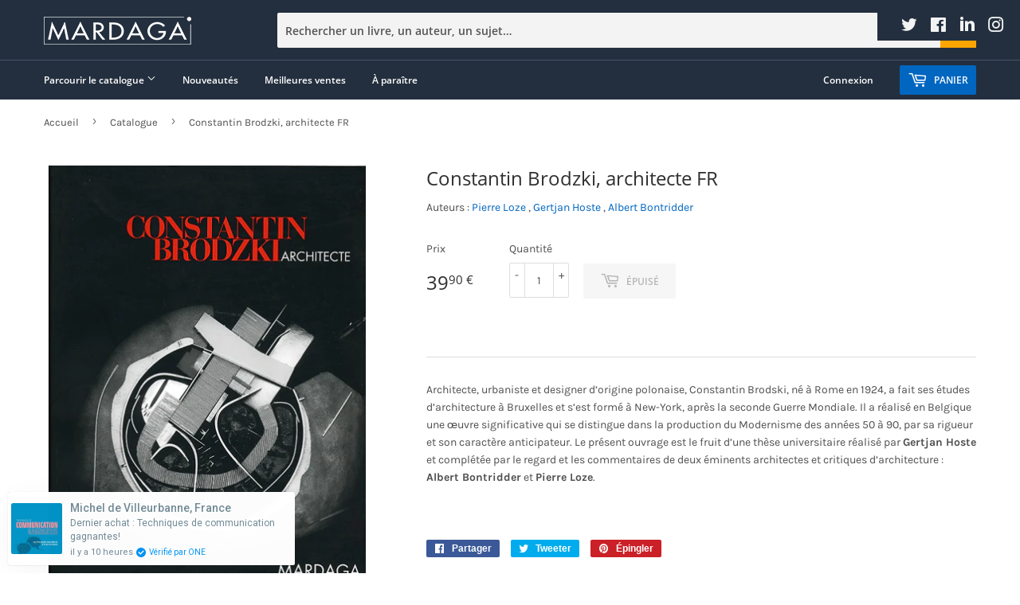

--- FILE ---
content_type: text/html; charset=utf-8
request_url: https://www.editionsmardaga.com/products/constantin-brodzki-architecte-fr
body_size: 27688
content:
<!doctype html>
<html class="no-touch no-js" lang="fr">
<script type="text/javascript">

!function(e){if(!window.pintrk){window.pintrk=function()

{window.pintrk.queue.push(Array.prototype.slice.call(arguments))};var

n=window.pintrk;n.queue=[],n.version="3.0";var

t=document.createElement("script");t.async=!0,t.src=e;var

r=document.getElementsByTagName("script")[0];r.parentNode.insertBefore(t,r)}}

("https://s.pinimg.com/ct/core.js");pintrk('load','2613300812337', { em: '', }); 
pintrk('page'); 
</script> 
<noscript> 
<img height="1" width="1" style="display:none;" alt=""
src="https://ct.pinterest.com/v3/?tid=YOUR_TAG_ID&noscript=1" />
</noscript>
  <head>
  <script>(function(H){H.className=H.className.replace(/\bno-js\b/,'js')})(document.documentElement)</script>
  <!-- Basic page needs ================================================== -->
  <meta charset="utf-8">
  <meta http-equiv="X-UA-Compatible" content="IE=edge,chrome=1">

  
  <link rel="shortcut icon" href="//www.editionsmardaga.com/cdn/shop/files/1519868337354_32x32.png?v=1618996731" type="image/png" />
  
    <!-- Begin Exemptify messages
  <script>
  var m4u_invalid_id = "Ce numéro de TVA n'est pas reconnu comme valide. Merci de nous contacter.";
  var m4u_vies_down = "Le service de validation des numéros de TVA est injoignable. Nous ne pouvons traiter votre demande.";
  var m4u_validated = "Votre numéro de TVA a bien été validé.";
  var m4u_deleted = "Votre numéro de TVA a bien été supprimé.";
  var m4u_no_country = "Merci de préciser l'indicatif de pays.";
  var m4u_same_country = "Nous ne pouvons générer des factures exonérées de TVA pour la Belgique parce que Mardaga est une société belge.";
  var m4u_format_error = "Merci d'entrer un numéro de TVA valide.";
  var m4u_ptxt = "";
  var m4u_ex_vat_postfix_txt = "";
  </script>
  <!-- End Exemptify messages
<!-- Begin Exemptify price display
  <script async src="//www.modules4u.biz/shopify/exemptify/js/fix_prices_v1.js.php?shop=mardaga-dev.myshopify.com&country=BE&vat=6&multi_country=all_cty&style=Y29sb3I6O2ZvbnQtc2l6ZTogMWVtO2ZvbnQtd2VpZ2h0OiBub3JtYWw7&tax_included=true"></script>
<!-- End Exemptify price display

  <!-- Title and description ================================================== -->
  
  <title>
    
    Constantin Brodzki, architecte FR 
    
      de
      
      
        
          
          Pierre Loze  
      
        ,
          
          Gertjan Hoste  
      
        ,
          
          Albert Bontridder  
      
    



    
</title>

  
    <meta name="description" content="Architecte, urbaniste et designer d’origine polonaise, Constantin Brodski, né à Rome en 1924, a fait ses études d’architecture à Bruxelles et s’est formé à New-York, après la seconde Guerre Mondiale. Il a réalisé en Belgique une œuvre significative qui se distingue dans la production du Modernisme des années 50 à 90, p">
  

  <!-- Product meta ================================================== -->
  <!-- /snippets/social-meta-tags.liquid -->




<meta property="og:site_name" content="Éditions Mardaga (Lemaitre Publishing)">
<meta property="og:url" content="https://www.editionsmardaga.com/products/constantin-brodzki-architecte-fr">
<meta property="og:title" content="Constantin Brodzki, architecte FR">
<meta property="og:type" content="product">
<meta property="og:description" content="Architecte, urbaniste et designer d’origine polonaise, Constantin Brodski, né à Rome en 1924, a fait ses études d’architecture à Bruxelles et s’est formé à New-York, après la seconde Guerre Mondiale. Il a réalisé en Belgique une œuvre significative qui se distingue dans la production du Modernisme des années 50 à 90, p">

  <meta property="og:price:amount" content="39,90">
  <meta property="og:price:currency" content="EUR">

<meta property="og:image" content="http://www.editionsmardaga.com/cdn/shop/products/e2f8a1a8886fe4d3f1658d770dc6b6cd_1200x1200.jpg?v=1622878289">
<meta property="og:image:secure_url" content="https://www.editionsmardaga.com/cdn/shop/products/e2f8a1a8886fe4d3f1658d770dc6b6cd_1200x1200.jpg?v=1622878289">


  <meta name="twitter:site" content="@editionsmardaga?lang=fr">

<meta name="twitter:card" content="summary_large_image">
<meta name="twitter:title" content="Constantin Brodzki, architecte FR">
<meta name="twitter:description" content="Architecte, urbaniste et designer d’origine polonaise, Constantin Brodski, né à Rome en 1924, a fait ses études d’architecture à Bruxelles et s’est formé à New-York, après la seconde Guerre Mondiale. Il a réalisé en Belgique une œuvre significative qui se distingue dans la production du Modernisme des années 50 à 90, p">


  <!-- Helpers ================================================== -->
  <link rel="canonical" href="https://www.editionsmardaga.com/products/constantin-brodzki-architecte-fr">
  <meta name="viewport" content="width=device-width,initial-scale=1">

  <!-- CSS ================================================== -->
  <link href="//www.editionsmardaga.com/cdn/shop/t/2/assets/theme.scss.css?v=56386301397309698101717508085" rel="stylesheet" type="text/css" media="all" />

  <!-- Header hook for plugins ================================================== -->
  <script>window.performance && window.performance.mark && window.performance.mark('shopify.content_for_header.start');</script><meta name="google-site-verification" content="g2UUquW8fy4YYTzpNtMSVUAnudARga8xRU1uBbc5W1U">
<meta id="shopify-digital-wallet" name="shopify-digital-wallet" content="/54932373672/digital_wallets/dialog">
<meta name="shopify-checkout-api-token" content="51b0b0f6aad2616e64c5fc32b1cd5cc2">
<link rel="alternate" type="application/json+oembed" href="https://www.editionsmardaga.com/products/constantin-brodzki-architecte-fr.oembed">
<script async="async" src="/checkouts/internal/preloads.js?locale=fr-BE"></script>
<link rel="preconnect" href="https://shop.app" crossorigin="anonymous">
<script async="async" src="https://shop.app/checkouts/internal/preloads.js?locale=fr-BE&shop_id=54932373672" crossorigin="anonymous"></script>
<script id="apple-pay-shop-capabilities" type="application/json">{"shopId":54932373672,"countryCode":"BE","currencyCode":"EUR","merchantCapabilities":["supports3DS"],"merchantId":"gid:\/\/shopify\/Shop\/54932373672","merchantName":"Éditions Mardaga (Lemaitre Publishing)","requiredBillingContactFields":["postalAddress","email","phone"],"requiredShippingContactFields":["postalAddress","email","phone"],"shippingType":"shipping","supportedNetworks":["visa","maestro","masterCard","amex"],"total":{"type":"pending","label":"Éditions Mardaga (Lemaitre Publishing)","amount":"1.00"},"shopifyPaymentsEnabled":true,"supportsSubscriptions":true}</script>
<script id="shopify-features" type="application/json">{"accessToken":"51b0b0f6aad2616e64c5fc32b1cd5cc2","betas":["rich-media-storefront-analytics"],"domain":"www.editionsmardaga.com","predictiveSearch":true,"shopId":54932373672,"locale":"fr"}</script>
<script>var Shopify = Shopify || {};
Shopify.shop = "mardaga-dev.myshopify.com";
Shopify.locale = "fr";
Shopify.currency = {"active":"EUR","rate":"1.0"};
Shopify.country = "BE";
Shopify.theme = {"name":"Supply","id":120582766760,"schema_name":"Supply","schema_version":"9.3.0","theme_store_id":679,"role":"main"};
Shopify.theme.handle = "null";
Shopify.theme.style = {"id":null,"handle":null};
Shopify.cdnHost = "www.editionsmardaga.com/cdn";
Shopify.routes = Shopify.routes || {};
Shopify.routes.root = "/";</script>
<script type="module">!function(o){(o.Shopify=o.Shopify||{}).modules=!0}(window);</script>
<script>!function(o){function n(){var o=[];function n(){o.push(Array.prototype.slice.apply(arguments))}return n.q=o,n}var t=o.Shopify=o.Shopify||{};t.loadFeatures=n(),t.autoloadFeatures=n()}(window);</script>
<script>
  window.ShopifyPay = window.ShopifyPay || {};
  window.ShopifyPay.apiHost = "shop.app\/pay";
  window.ShopifyPay.redirectState = null;
</script>
<script id="shop-js-analytics" type="application/json">{"pageType":"product"}</script>
<script defer="defer" async type="module" src="//www.editionsmardaga.com/cdn/shopifycloud/shop-js/modules/v2/client.init-shop-cart-sync_BcDpqI9l.fr.esm.js"></script>
<script defer="defer" async type="module" src="//www.editionsmardaga.com/cdn/shopifycloud/shop-js/modules/v2/chunk.common_a1Rf5Dlz.esm.js"></script>
<script defer="defer" async type="module" src="//www.editionsmardaga.com/cdn/shopifycloud/shop-js/modules/v2/chunk.modal_Djra7sW9.esm.js"></script>
<script type="module">
  await import("//www.editionsmardaga.com/cdn/shopifycloud/shop-js/modules/v2/client.init-shop-cart-sync_BcDpqI9l.fr.esm.js");
await import("//www.editionsmardaga.com/cdn/shopifycloud/shop-js/modules/v2/chunk.common_a1Rf5Dlz.esm.js");
await import("//www.editionsmardaga.com/cdn/shopifycloud/shop-js/modules/v2/chunk.modal_Djra7sW9.esm.js");

  window.Shopify.SignInWithShop?.initShopCartSync?.({"fedCMEnabled":true,"windoidEnabled":true});

</script>
<script>
  window.Shopify = window.Shopify || {};
  if (!window.Shopify.featureAssets) window.Shopify.featureAssets = {};
  window.Shopify.featureAssets['shop-js'] = {"shop-cart-sync":["modules/v2/client.shop-cart-sync_BLrx53Hf.fr.esm.js","modules/v2/chunk.common_a1Rf5Dlz.esm.js","modules/v2/chunk.modal_Djra7sW9.esm.js"],"init-fed-cm":["modules/v2/client.init-fed-cm_C8SUwJ8U.fr.esm.js","modules/v2/chunk.common_a1Rf5Dlz.esm.js","modules/v2/chunk.modal_Djra7sW9.esm.js"],"shop-cash-offers":["modules/v2/client.shop-cash-offers_BBp_MjBM.fr.esm.js","modules/v2/chunk.common_a1Rf5Dlz.esm.js","modules/v2/chunk.modal_Djra7sW9.esm.js"],"shop-login-button":["modules/v2/client.shop-login-button_Dw6kG_iO.fr.esm.js","modules/v2/chunk.common_a1Rf5Dlz.esm.js","modules/v2/chunk.modal_Djra7sW9.esm.js"],"pay-button":["modules/v2/client.pay-button_BJDaAh68.fr.esm.js","modules/v2/chunk.common_a1Rf5Dlz.esm.js","modules/v2/chunk.modal_Djra7sW9.esm.js"],"shop-button":["modules/v2/client.shop-button_DBWL94V3.fr.esm.js","modules/v2/chunk.common_a1Rf5Dlz.esm.js","modules/v2/chunk.modal_Djra7sW9.esm.js"],"avatar":["modules/v2/client.avatar_BTnouDA3.fr.esm.js"],"init-windoid":["modules/v2/client.init-windoid_77FSIiws.fr.esm.js","modules/v2/chunk.common_a1Rf5Dlz.esm.js","modules/v2/chunk.modal_Djra7sW9.esm.js"],"init-shop-for-new-customer-accounts":["modules/v2/client.init-shop-for-new-customer-accounts_QoC3RJm9.fr.esm.js","modules/v2/client.shop-login-button_Dw6kG_iO.fr.esm.js","modules/v2/chunk.common_a1Rf5Dlz.esm.js","modules/v2/chunk.modal_Djra7sW9.esm.js"],"init-shop-email-lookup-coordinator":["modules/v2/client.init-shop-email-lookup-coordinator_D4ioGzPw.fr.esm.js","modules/v2/chunk.common_a1Rf5Dlz.esm.js","modules/v2/chunk.modal_Djra7sW9.esm.js"],"init-shop-cart-sync":["modules/v2/client.init-shop-cart-sync_BcDpqI9l.fr.esm.js","modules/v2/chunk.common_a1Rf5Dlz.esm.js","modules/v2/chunk.modal_Djra7sW9.esm.js"],"shop-toast-manager":["modules/v2/client.shop-toast-manager_B-eIbpHW.fr.esm.js","modules/v2/chunk.common_a1Rf5Dlz.esm.js","modules/v2/chunk.modal_Djra7sW9.esm.js"],"init-customer-accounts":["modules/v2/client.init-customer-accounts_BcBSUbIK.fr.esm.js","modules/v2/client.shop-login-button_Dw6kG_iO.fr.esm.js","modules/v2/chunk.common_a1Rf5Dlz.esm.js","modules/v2/chunk.modal_Djra7sW9.esm.js"],"init-customer-accounts-sign-up":["modules/v2/client.init-customer-accounts-sign-up_DvG__VHD.fr.esm.js","modules/v2/client.shop-login-button_Dw6kG_iO.fr.esm.js","modules/v2/chunk.common_a1Rf5Dlz.esm.js","modules/v2/chunk.modal_Djra7sW9.esm.js"],"shop-follow-button":["modules/v2/client.shop-follow-button_Dnx6fDH9.fr.esm.js","modules/v2/chunk.common_a1Rf5Dlz.esm.js","modules/v2/chunk.modal_Djra7sW9.esm.js"],"checkout-modal":["modules/v2/client.checkout-modal_BDH3MUqJ.fr.esm.js","modules/v2/chunk.common_a1Rf5Dlz.esm.js","modules/v2/chunk.modal_Djra7sW9.esm.js"],"shop-login":["modules/v2/client.shop-login_CV9Paj8R.fr.esm.js","modules/v2/chunk.common_a1Rf5Dlz.esm.js","modules/v2/chunk.modal_Djra7sW9.esm.js"],"lead-capture":["modules/v2/client.lead-capture_DGQOTB4e.fr.esm.js","modules/v2/chunk.common_a1Rf5Dlz.esm.js","modules/v2/chunk.modal_Djra7sW9.esm.js"],"payment-terms":["modules/v2/client.payment-terms_BQYK7nq4.fr.esm.js","modules/v2/chunk.common_a1Rf5Dlz.esm.js","modules/v2/chunk.modal_Djra7sW9.esm.js"]};
</script>
<script>(function() {
  var isLoaded = false;
  function asyncLoad() {
    if (isLoaded) return;
    isLoaded = true;
    var urls = ["https:\/\/cdn.one.store\/javascript\/dist\/1.0\/jcr-widget.js?account_id=shopify:mardaga-dev.myshopify.com\u0026shop=mardaga-dev.myshopify.com","https:\/\/cdn.shopify.com\/s\/files\/1\/0875\/2064\/files\/easyauth-1.0.0.min.js?shop=mardaga-dev.myshopify.com"];
    for (var i = 0; i < urls.length; i++) {
      var s = document.createElement('script');
      s.type = 'text/javascript';
      s.async = true;
      s.src = urls[i];
      var x = document.getElementsByTagName('script')[0];
      x.parentNode.insertBefore(s, x);
    }
  };
  if(window.attachEvent) {
    window.attachEvent('onload', asyncLoad);
  } else {
    window.addEventListener('load', asyncLoad, false);
  }
})();</script>
<script id="__st">var __st={"a":54932373672,"offset":3600,"reqid":"29e281d8-8d1e-4a29-95df-ef19d4929f65-1769051394","pageurl":"www.editionsmardaga.com\/products\/constantin-brodzki-architecte-fr","u":"c9eb3ede106d","p":"product","rtyp":"product","rid":6778728153256};</script>
<script>window.ShopifyPaypalV4VisibilityTracking = true;</script>
<script id="captcha-bootstrap">!function(){'use strict';const t='contact',e='account',n='new_comment',o=[[t,t],['blogs',n],['comments',n],[t,'customer']],c=[[e,'customer_login'],[e,'guest_login'],[e,'recover_customer_password'],[e,'create_customer']],r=t=>t.map((([t,e])=>`form[action*='/${t}']:not([data-nocaptcha='true']) input[name='form_type'][value='${e}']`)).join(','),a=t=>()=>t?[...document.querySelectorAll(t)].map((t=>t.form)):[];function s(){const t=[...o],e=r(t);return a(e)}const i='password',u='form_key',d=['recaptcha-v3-token','g-recaptcha-response','h-captcha-response',i],f=()=>{try{return window.sessionStorage}catch{return}},m='__shopify_v',_=t=>t.elements[u];function p(t,e,n=!1){try{const o=window.sessionStorage,c=JSON.parse(o.getItem(e)),{data:r}=function(t){const{data:e,action:n}=t;return t[m]||n?{data:e,action:n}:{data:t,action:n}}(c);for(const[e,n]of Object.entries(r))t.elements[e]&&(t.elements[e].value=n);n&&o.removeItem(e)}catch(o){console.error('form repopulation failed',{error:o})}}const l='form_type',E='cptcha';function T(t){t.dataset[E]=!0}const w=window,h=w.document,L='Shopify',v='ce_forms',y='captcha';let A=!1;((t,e)=>{const n=(g='f06e6c50-85a8-45c8-87d0-21a2b65856fe',I='https://cdn.shopify.com/shopifycloud/storefront-forms-hcaptcha/ce_storefront_forms_captcha_hcaptcha.v1.5.2.iife.js',D={infoText:'Protégé par hCaptcha',privacyText:'Confidentialité',termsText:'Conditions'},(t,e,n)=>{const o=w[L][v],c=o.bindForm;if(c)return c(t,g,e,D).then(n);var r;o.q.push([[t,g,e,D],n]),r=I,A||(h.body.append(Object.assign(h.createElement('script'),{id:'captcha-provider',async:!0,src:r})),A=!0)});var g,I,D;w[L]=w[L]||{},w[L][v]=w[L][v]||{},w[L][v].q=[],w[L][y]=w[L][y]||{},w[L][y].protect=function(t,e){n(t,void 0,e),T(t)},Object.freeze(w[L][y]),function(t,e,n,w,h,L){const[v,y,A,g]=function(t,e,n){const i=e?o:[],u=t?c:[],d=[...i,...u],f=r(d),m=r(i),_=r(d.filter((([t,e])=>n.includes(e))));return[a(f),a(m),a(_),s()]}(w,h,L),I=t=>{const e=t.target;return e instanceof HTMLFormElement?e:e&&e.form},D=t=>v().includes(t);t.addEventListener('submit',(t=>{const e=I(t);if(!e)return;const n=D(e)&&!e.dataset.hcaptchaBound&&!e.dataset.recaptchaBound,o=_(e),c=g().includes(e)&&(!o||!o.value);(n||c)&&t.preventDefault(),c&&!n&&(function(t){try{if(!f())return;!function(t){const e=f();if(!e)return;const n=_(t);if(!n)return;const o=n.value;o&&e.removeItem(o)}(t);const e=Array.from(Array(32),(()=>Math.random().toString(36)[2])).join('');!function(t,e){_(t)||t.append(Object.assign(document.createElement('input'),{type:'hidden',name:u})),t.elements[u].value=e}(t,e),function(t,e){const n=f();if(!n)return;const o=[...t.querySelectorAll(`input[type='${i}']`)].map((({name:t})=>t)),c=[...d,...o],r={};for(const[a,s]of new FormData(t).entries())c.includes(a)||(r[a]=s);n.setItem(e,JSON.stringify({[m]:1,action:t.action,data:r}))}(t,e)}catch(e){console.error('failed to persist form',e)}}(e),e.submit())}));const S=(t,e)=>{t&&!t.dataset[E]&&(n(t,e.some((e=>e===t))),T(t))};for(const o of['focusin','change'])t.addEventListener(o,(t=>{const e=I(t);D(e)&&S(e,y())}));const B=e.get('form_key'),M=e.get(l),P=B&&M;t.addEventListener('DOMContentLoaded',(()=>{const t=y();if(P)for(const e of t)e.elements[l].value===M&&p(e,B);[...new Set([...A(),...v().filter((t=>'true'===t.dataset.shopifyCaptcha))])].forEach((e=>S(e,t)))}))}(h,new URLSearchParams(w.location.search),n,t,e,['guest_login'])})(!0,!0)}();</script>
<script integrity="sha256-4kQ18oKyAcykRKYeNunJcIwy7WH5gtpwJnB7kiuLZ1E=" data-source-attribution="shopify.loadfeatures" defer="defer" src="//www.editionsmardaga.com/cdn/shopifycloud/storefront/assets/storefront/load_feature-a0a9edcb.js" crossorigin="anonymous"></script>
<script crossorigin="anonymous" defer="defer" src="//www.editionsmardaga.com/cdn/shopifycloud/storefront/assets/shopify_pay/storefront-65b4c6d7.js?v=20250812"></script>
<script data-source-attribution="shopify.dynamic_checkout.dynamic.init">var Shopify=Shopify||{};Shopify.PaymentButton=Shopify.PaymentButton||{isStorefrontPortableWallets:!0,init:function(){window.Shopify.PaymentButton.init=function(){};var t=document.createElement("script");t.src="https://www.editionsmardaga.com/cdn/shopifycloud/portable-wallets/latest/portable-wallets.fr.js",t.type="module",document.head.appendChild(t)}};
</script>
<script data-source-attribution="shopify.dynamic_checkout.buyer_consent">
  function portableWalletsHideBuyerConsent(e){var t=document.getElementById("shopify-buyer-consent"),n=document.getElementById("shopify-subscription-policy-button");t&&n&&(t.classList.add("hidden"),t.setAttribute("aria-hidden","true"),n.removeEventListener("click",e))}function portableWalletsShowBuyerConsent(e){var t=document.getElementById("shopify-buyer-consent"),n=document.getElementById("shopify-subscription-policy-button");t&&n&&(t.classList.remove("hidden"),t.removeAttribute("aria-hidden"),n.addEventListener("click",e))}window.Shopify?.PaymentButton&&(window.Shopify.PaymentButton.hideBuyerConsent=portableWalletsHideBuyerConsent,window.Shopify.PaymentButton.showBuyerConsent=portableWalletsShowBuyerConsent);
</script>
<script data-source-attribution="shopify.dynamic_checkout.cart.bootstrap">document.addEventListener("DOMContentLoaded",(function(){function t(){return document.querySelector("shopify-accelerated-checkout-cart, shopify-accelerated-checkout")}if(t())Shopify.PaymentButton.init();else{new MutationObserver((function(e,n){t()&&(Shopify.PaymentButton.init(),n.disconnect())})).observe(document.body,{childList:!0,subtree:!0})}}));
</script>
<link id="shopify-accelerated-checkout-styles" rel="stylesheet" media="screen" href="https://www.editionsmardaga.com/cdn/shopifycloud/portable-wallets/latest/accelerated-checkout-backwards-compat.css" crossorigin="anonymous">
<style id="shopify-accelerated-checkout-cart">
        #shopify-buyer-consent {
  margin-top: 1em;
  display: inline-block;
  width: 100%;
}

#shopify-buyer-consent.hidden {
  display: none;
}

#shopify-subscription-policy-button {
  background: none;
  border: none;
  padding: 0;
  text-decoration: underline;
  font-size: inherit;
  cursor: pointer;
}

#shopify-subscription-policy-button::before {
  box-shadow: none;
}

      </style>

<script>window.performance && window.performance.mark && window.performance.mark('shopify.content_for_header.end');</script>

  
  

  <script src="//www.editionsmardaga.com/cdn/shop/t/2/assets/jquery-2.2.3.min.js?v=58211863146907186831615201367" type="text/javascript"></script>

  <script src="//www.editionsmardaga.com/cdn/shop/t/2/assets/lazysizes.min.js?v=8147953233334221341615201368" async="async"></script>
  <script src="//www.editionsmardaga.com/cdn/shop/t/2/assets/vendor.js?v=106177282645720727331615201370" defer="defer"></script>
  <script src="//www.editionsmardaga.com/cdn/shop/t/2/assets/theme.js?v=9592301081839376721678179897" defer="defer"></script>


<link href="//www.editionsmardaga.com/cdn/shop/t/2/assets/custom-fields.css?v=36944466127356592621618101864" rel="stylesheet" type="text/css" media="all" />
<script src="//www.editionsmardaga.com/cdn/shop/t/2/assets/custom-fields-widgets.js?v=42918050281480728621618103108" defer="defer"></script>
   <script type="text/javascript">

!function(e){if(!window.pintrk){window.pintrk=function()

{window.pintrk.queue.push(Array.prototype.slice.call(arguments))};var

n=window.pintrk;n.queue=[],n.version="3.0";var

t=document.createElement("script");t.async=!0,t.src=e;var

r=document.getElementsByTagName("script")[0];r.parentNode.insertBefore(t,r)}}

("https://s.pinimg.com/ct/core.js");pintrk('load','2613300812337', { em: '', }); 
pintrk('page'); 
</script> 
<noscript> 
<img height="1" width="1" style="display:none;" alt=""
src="https://ct.pinterest.com/v3/?tid=YOUR_TAG_ID&noscript=1" />
</noscript> 
<link href="https://monorail-edge.shopifysvc.com" rel="dns-prefetch">
<script>(function(){if ("sendBeacon" in navigator && "performance" in window) {try {var session_token_from_headers = performance.getEntriesByType('navigation')[0].serverTiming.find(x => x.name == '_s').description;} catch {var session_token_from_headers = undefined;}var session_cookie_matches = document.cookie.match(/_shopify_s=([^;]*)/);var session_token_from_cookie = session_cookie_matches && session_cookie_matches.length === 2 ? session_cookie_matches[1] : "";var session_token = session_token_from_headers || session_token_from_cookie || "";function handle_abandonment_event(e) {var entries = performance.getEntries().filter(function(entry) {return /monorail-edge.shopifysvc.com/.test(entry.name);});if (!window.abandonment_tracked && entries.length === 0) {window.abandonment_tracked = true;var currentMs = Date.now();var navigation_start = performance.timing.navigationStart;var payload = {shop_id: 54932373672,url: window.location.href,navigation_start,duration: currentMs - navigation_start,session_token,page_type: "product"};window.navigator.sendBeacon("https://monorail-edge.shopifysvc.com/v1/produce", JSON.stringify({schema_id: "online_store_buyer_site_abandonment/1.1",payload: payload,metadata: {event_created_at_ms: currentMs,event_sent_at_ms: currentMs}}));}}window.addEventListener('pagehide', handle_abandonment_event);}}());</script>
<script id="web-pixels-manager-setup">(function e(e,d,r,n,o){if(void 0===o&&(o={}),!Boolean(null===(a=null===(i=window.Shopify)||void 0===i?void 0:i.analytics)||void 0===a?void 0:a.replayQueue)){var i,a;window.Shopify=window.Shopify||{};var t=window.Shopify;t.analytics=t.analytics||{};var s=t.analytics;s.replayQueue=[],s.publish=function(e,d,r){return s.replayQueue.push([e,d,r]),!0};try{self.performance.mark("wpm:start")}catch(e){}var l=function(){var e={modern:/Edge?\/(1{2}[4-9]|1[2-9]\d|[2-9]\d{2}|\d{4,})\.\d+(\.\d+|)|Firefox\/(1{2}[4-9]|1[2-9]\d|[2-9]\d{2}|\d{4,})\.\d+(\.\d+|)|Chrom(ium|e)\/(9{2}|\d{3,})\.\d+(\.\d+|)|(Maci|X1{2}).+ Version\/(15\.\d+|(1[6-9]|[2-9]\d|\d{3,})\.\d+)([,.]\d+|)( \(\w+\)|)( Mobile\/\w+|) Safari\/|Chrome.+OPR\/(9{2}|\d{3,})\.\d+\.\d+|(CPU[ +]OS|iPhone[ +]OS|CPU[ +]iPhone|CPU IPhone OS|CPU iPad OS)[ +]+(15[._]\d+|(1[6-9]|[2-9]\d|\d{3,})[._]\d+)([._]\d+|)|Android:?[ /-](13[3-9]|1[4-9]\d|[2-9]\d{2}|\d{4,})(\.\d+|)(\.\d+|)|Android.+Firefox\/(13[5-9]|1[4-9]\d|[2-9]\d{2}|\d{4,})\.\d+(\.\d+|)|Android.+Chrom(ium|e)\/(13[3-9]|1[4-9]\d|[2-9]\d{2}|\d{4,})\.\d+(\.\d+|)|SamsungBrowser\/([2-9]\d|\d{3,})\.\d+/,legacy:/Edge?\/(1[6-9]|[2-9]\d|\d{3,})\.\d+(\.\d+|)|Firefox\/(5[4-9]|[6-9]\d|\d{3,})\.\d+(\.\d+|)|Chrom(ium|e)\/(5[1-9]|[6-9]\d|\d{3,})\.\d+(\.\d+|)([\d.]+$|.*Safari\/(?![\d.]+ Edge\/[\d.]+$))|(Maci|X1{2}).+ Version\/(10\.\d+|(1[1-9]|[2-9]\d|\d{3,})\.\d+)([,.]\d+|)( \(\w+\)|)( Mobile\/\w+|) Safari\/|Chrome.+OPR\/(3[89]|[4-9]\d|\d{3,})\.\d+\.\d+|(CPU[ +]OS|iPhone[ +]OS|CPU[ +]iPhone|CPU IPhone OS|CPU iPad OS)[ +]+(10[._]\d+|(1[1-9]|[2-9]\d|\d{3,})[._]\d+)([._]\d+|)|Android:?[ /-](13[3-9]|1[4-9]\d|[2-9]\d{2}|\d{4,})(\.\d+|)(\.\d+|)|Mobile Safari.+OPR\/([89]\d|\d{3,})\.\d+\.\d+|Android.+Firefox\/(13[5-9]|1[4-9]\d|[2-9]\d{2}|\d{4,})\.\d+(\.\d+|)|Android.+Chrom(ium|e)\/(13[3-9]|1[4-9]\d|[2-9]\d{2}|\d{4,})\.\d+(\.\d+|)|Android.+(UC? ?Browser|UCWEB|U3)[ /]?(15\.([5-9]|\d{2,})|(1[6-9]|[2-9]\d|\d{3,})\.\d+)\.\d+|SamsungBrowser\/(5\.\d+|([6-9]|\d{2,})\.\d+)|Android.+MQ{2}Browser\/(14(\.(9|\d{2,})|)|(1[5-9]|[2-9]\d|\d{3,})(\.\d+|))(\.\d+|)|K[Aa][Ii]OS\/(3\.\d+|([4-9]|\d{2,})\.\d+)(\.\d+|)/},d=e.modern,r=e.legacy,n=navigator.userAgent;return n.match(d)?"modern":n.match(r)?"legacy":"unknown"}(),u="modern"===l?"modern":"legacy",c=(null!=n?n:{modern:"",legacy:""})[u],f=function(e){return[e.baseUrl,"/wpm","/b",e.hashVersion,"modern"===e.buildTarget?"m":"l",".js"].join("")}({baseUrl:d,hashVersion:r,buildTarget:u}),m=function(e){var d=e.version,r=e.bundleTarget,n=e.surface,o=e.pageUrl,i=e.monorailEndpoint;return{emit:function(e){var a=e.status,t=e.errorMsg,s=(new Date).getTime(),l=JSON.stringify({metadata:{event_sent_at_ms:s},events:[{schema_id:"web_pixels_manager_load/3.1",payload:{version:d,bundle_target:r,page_url:o,status:a,surface:n,error_msg:t},metadata:{event_created_at_ms:s}}]});if(!i)return console&&console.warn&&console.warn("[Web Pixels Manager] No Monorail endpoint provided, skipping logging."),!1;try{return self.navigator.sendBeacon.bind(self.navigator)(i,l)}catch(e){}var u=new XMLHttpRequest;try{return u.open("POST",i,!0),u.setRequestHeader("Content-Type","text/plain"),u.send(l),!0}catch(e){return console&&console.warn&&console.warn("[Web Pixels Manager] Got an unhandled error while logging to Monorail."),!1}}}}({version:r,bundleTarget:l,surface:e.surface,pageUrl:self.location.href,monorailEndpoint:e.monorailEndpoint});try{o.browserTarget=l,function(e){var d=e.src,r=e.async,n=void 0===r||r,o=e.onload,i=e.onerror,a=e.sri,t=e.scriptDataAttributes,s=void 0===t?{}:t,l=document.createElement("script"),u=document.querySelector("head"),c=document.querySelector("body");if(l.async=n,l.src=d,a&&(l.integrity=a,l.crossOrigin="anonymous"),s)for(var f in s)if(Object.prototype.hasOwnProperty.call(s,f))try{l.dataset[f]=s[f]}catch(e){}if(o&&l.addEventListener("load",o),i&&l.addEventListener("error",i),u)u.appendChild(l);else{if(!c)throw new Error("Did not find a head or body element to append the script");c.appendChild(l)}}({src:f,async:!0,onload:function(){if(!function(){var e,d;return Boolean(null===(d=null===(e=window.Shopify)||void 0===e?void 0:e.analytics)||void 0===d?void 0:d.initialized)}()){var d=window.webPixelsManager.init(e)||void 0;if(d){var r=window.Shopify.analytics;r.replayQueue.forEach((function(e){var r=e[0],n=e[1],o=e[2];d.publishCustomEvent(r,n,o)})),r.replayQueue=[],r.publish=d.publishCustomEvent,r.visitor=d.visitor,r.initialized=!0}}},onerror:function(){return m.emit({status:"failed",errorMsg:"".concat(f," has failed to load")})},sri:function(e){var d=/^sha384-[A-Za-z0-9+/=]+$/;return"string"==typeof e&&d.test(e)}(c)?c:"",scriptDataAttributes:o}),m.emit({status:"loading"})}catch(e){m.emit({status:"failed",errorMsg:(null==e?void 0:e.message)||"Unknown error"})}}})({shopId: 54932373672,storefrontBaseUrl: "https://www.editionsmardaga.com",extensionsBaseUrl: "https://extensions.shopifycdn.com/cdn/shopifycloud/web-pixels-manager",monorailEndpoint: "https://monorail-edge.shopifysvc.com/unstable/produce_batch",surface: "storefront-renderer",enabledBetaFlags: ["2dca8a86"],webPixelsConfigList: [{"id":"951189845","configuration":"{\"config\":\"{\\\"pixel_id\\\":\\\"G-XV0SSDEHB3\\\",\\\"target_country\\\":\\\"FR\\\",\\\"gtag_events\\\":[{\\\"type\\\":\\\"begin_checkout\\\",\\\"action_label\\\":[\\\"G-XV0SSDEHB3\\\",\\\"AW-1014272439\\\/4sJVCN2v7qIDELej0uMD\\\"]},{\\\"type\\\":\\\"search\\\",\\\"action_label\\\":[\\\"G-XV0SSDEHB3\\\",\\\"AW-1014272439\\\/ugdxCOCv7qIDELej0uMD\\\"]},{\\\"type\\\":\\\"view_item\\\",\\\"action_label\\\":[\\\"G-XV0SSDEHB3\\\",\\\"AW-1014272439\\\/r8YUCN-u7qIDELej0uMD\\\",\\\"MC-JBEH0YH7RH\\\"]},{\\\"type\\\":\\\"purchase\\\",\\\"action_label\\\":[\\\"G-XV0SSDEHB3\\\",\\\"AW-1014272439\\\/2jX7CNyu7qIDELej0uMD\\\",\\\"MC-JBEH0YH7RH\\\"]},{\\\"type\\\":\\\"page_view\\\",\\\"action_label\\\":[\\\"G-XV0SSDEHB3\\\",\\\"AW-1014272439\\\/MPg2CNmu7qIDELej0uMD\\\",\\\"MC-JBEH0YH7RH\\\"]},{\\\"type\\\":\\\"add_payment_info\\\",\\\"action_label\\\":[\\\"G-XV0SSDEHB3\\\",\\\"AW-1014272439\\\/OByPCOOv7qIDELej0uMD\\\"]},{\\\"type\\\":\\\"add_to_cart\\\",\\\"action_label\\\":[\\\"G-XV0SSDEHB3\\\",\\\"AW-1014272439\\\/V4JECNqv7qIDELej0uMD\\\"]}],\\\"enable_monitoring_mode\\\":false}\"}","eventPayloadVersion":"v1","runtimeContext":"OPEN","scriptVersion":"b2a88bafab3e21179ed38636efcd8a93","type":"APP","apiClientId":1780363,"privacyPurposes":[],"dataSharingAdjustments":{"protectedCustomerApprovalScopes":["read_customer_address","read_customer_email","read_customer_name","read_customer_personal_data","read_customer_phone"]}},{"id":"376930645","configuration":"{\"pixel_id\":\"1793065847430232\",\"pixel_type\":\"facebook_pixel\",\"metaapp_system_user_token\":\"-\"}","eventPayloadVersion":"v1","runtimeContext":"OPEN","scriptVersion":"ca16bc87fe92b6042fbaa3acc2fbdaa6","type":"APP","apiClientId":2329312,"privacyPurposes":["ANALYTICS","MARKETING","SALE_OF_DATA"],"dataSharingAdjustments":{"protectedCustomerApprovalScopes":["read_customer_address","read_customer_email","read_customer_name","read_customer_personal_data","read_customer_phone"]}},{"id":"151847253","configuration":"{\"tagID\":\"2613300812337\"}","eventPayloadVersion":"v1","runtimeContext":"STRICT","scriptVersion":"18031546ee651571ed29edbe71a3550b","type":"APP","apiClientId":3009811,"privacyPurposes":["ANALYTICS","MARKETING","SALE_OF_DATA"],"dataSharingAdjustments":{"protectedCustomerApprovalScopes":["read_customer_address","read_customer_email","read_customer_name","read_customer_personal_data","read_customer_phone"]}},{"id":"shopify-app-pixel","configuration":"{}","eventPayloadVersion":"v1","runtimeContext":"STRICT","scriptVersion":"0450","apiClientId":"shopify-pixel","type":"APP","privacyPurposes":["ANALYTICS","MARKETING"]},{"id":"shopify-custom-pixel","eventPayloadVersion":"v1","runtimeContext":"LAX","scriptVersion":"0450","apiClientId":"shopify-pixel","type":"CUSTOM","privacyPurposes":["ANALYTICS","MARKETING"]}],isMerchantRequest: false,initData: {"shop":{"name":"Éditions Mardaga (Lemaitre Publishing)","paymentSettings":{"currencyCode":"EUR"},"myshopifyDomain":"mardaga-dev.myshopify.com","countryCode":"BE","storefrontUrl":"https:\/\/www.editionsmardaga.com"},"customer":null,"cart":null,"checkout":null,"productVariants":[{"price":{"amount":39.9,"currencyCode":"EUR"},"product":{"title":"Constantin Brodzki, architecte FR","vendor":"Editions Mardaga","id":"6778728153256","untranslatedTitle":"Constantin Brodzki, architecte FR","url":"\/products\/constantin-brodzki-architecte-fr","type":"Livre"},"id":"40044759711912","image":{"src":"\/\/www.editionsmardaga.com\/cdn\/shop\/products\/e2f8a1a8886fe4d3f1658d770dc6b6cd.jpg?v=1622878289"},"sku":"9782870098585","title":"Default Title","untranslatedTitle":"Default Title"}],"purchasingCompany":null},},"https://www.editionsmardaga.com/cdn","fcfee988w5aeb613cpc8e4bc33m6693e112",{"modern":"","legacy":""},{"shopId":"54932373672","storefrontBaseUrl":"https:\/\/www.editionsmardaga.com","extensionBaseUrl":"https:\/\/extensions.shopifycdn.com\/cdn\/shopifycloud\/web-pixels-manager","surface":"storefront-renderer","enabledBetaFlags":"[\"2dca8a86\"]","isMerchantRequest":"false","hashVersion":"fcfee988w5aeb613cpc8e4bc33m6693e112","publish":"custom","events":"[[\"page_viewed\",{}],[\"product_viewed\",{\"productVariant\":{\"price\":{\"amount\":39.9,\"currencyCode\":\"EUR\"},\"product\":{\"title\":\"Constantin Brodzki, architecte FR\",\"vendor\":\"Editions Mardaga\",\"id\":\"6778728153256\",\"untranslatedTitle\":\"Constantin Brodzki, architecte FR\",\"url\":\"\/products\/constantin-brodzki-architecte-fr\",\"type\":\"Livre\"},\"id\":\"40044759711912\",\"image\":{\"src\":\"\/\/www.editionsmardaga.com\/cdn\/shop\/products\/e2f8a1a8886fe4d3f1658d770dc6b6cd.jpg?v=1622878289\"},\"sku\":\"9782870098585\",\"title\":\"Default Title\",\"untranslatedTitle\":\"Default Title\"}}]]"});</script><script>
  window.ShopifyAnalytics = window.ShopifyAnalytics || {};
  window.ShopifyAnalytics.meta = window.ShopifyAnalytics.meta || {};
  window.ShopifyAnalytics.meta.currency = 'EUR';
  var meta = {"product":{"id":6778728153256,"gid":"gid:\/\/shopify\/Product\/6778728153256","vendor":"Editions Mardaga","type":"Livre","handle":"constantin-brodzki-architecte-fr","variants":[{"id":40044759711912,"price":3990,"name":"Constantin Brodzki, architecte FR","public_title":null,"sku":"9782870098585"}],"remote":false},"page":{"pageType":"product","resourceType":"product","resourceId":6778728153256,"requestId":"29e281d8-8d1e-4a29-95df-ef19d4929f65-1769051394"}};
  for (var attr in meta) {
    window.ShopifyAnalytics.meta[attr] = meta[attr];
  }
</script>
<script class="analytics">
  (function () {
    var customDocumentWrite = function(content) {
      var jquery = null;

      if (window.jQuery) {
        jquery = window.jQuery;
      } else if (window.Checkout && window.Checkout.$) {
        jquery = window.Checkout.$;
      }

      if (jquery) {
        jquery('body').append(content);
      }
    };

    var hasLoggedConversion = function(token) {
      if (token) {
        return document.cookie.indexOf('loggedConversion=' + token) !== -1;
      }
      return false;
    }

    var setCookieIfConversion = function(token) {
      if (token) {
        var twoMonthsFromNow = new Date(Date.now());
        twoMonthsFromNow.setMonth(twoMonthsFromNow.getMonth() + 2);

        document.cookie = 'loggedConversion=' + token + '; expires=' + twoMonthsFromNow;
      }
    }

    var trekkie = window.ShopifyAnalytics.lib = window.trekkie = window.trekkie || [];
    if (trekkie.integrations) {
      return;
    }
    trekkie.methods = [
      'identify',
      'page',
      'ready',
      'track',
      'trackForm',
      'trackLink'
    ];
    trekkie.factory = function(method) {
      return function() {
        var args = Array.prototype.slice.call(arguments);
        args.unshift(method);
        trekkie.push(args);
        return trekkie;
      };
    };
    for (var i = 0; i < trekkie.methods.length; i++) {
      var key = trekkie.methods[i];
      trekkie[key] = trekkie.factory(key);
    }
    trekkie.load = function(config) {
      trekkie.config = config || {};
      trekkie.config.initialDocumentCookie = document.cookie;
      var first = document.getElementsByTagName('script')[0];
      var script = document.createElement('script');
      script.type = 'text/javascript';
      script.onerror = function(e) {
        var scriptFallback = document.createElement('script');
        scriptFallback.type = 'text/javascript';
        scriptFallback.onerror = function(error) {
                var Monorail = {
      produce: function produce(monorailDomain, schemaId, payload) {
        var currentMs = new Date().getTime();
        var event = {
          schema_id: schemaId,
          payload: payload,
          metadata: {
            event_created_at_ms: currentMs,
            event_sent_at_ms: currentMs
          }
        };
        return Monorail.sendRequest("https://" + monorailDomain + "/v1/produce", JSON.stringify(event));
      },
      sendRequest: function sendRequest(endpointUrl, payload) {
        // Try the sendBeacon API
        if (window && window.navigator && typeof window.navigator.sendBeacon === 'function' && typeof window.Blob === 'function' && !Monorail.isIos12()) {
          var blobData = new window.Blob([payload], {
            type: 'text/plain'
          });

          if (window.navigator.sendBeacon(endpointUrl, blobData)) {
            return true;
          } // sendBeacon was not successful

        } // XHR beacon

        var xhr = new XMLHttpRequest();

        try {
          xhr.open('POST', endpointUrl);
          xhr.setRequestHeader('Content-Type', 'text/plain');
          xhr.send(payload);
        } catch (e) {
          console.log(e);
        }

        return false;
      },
      isIos12: function isIos12() {
        return window.navigator.userAgent.lastIndexOf('iPhone; CPU iPhone OS 12_') !== -1 || window.navigator.userAgent.lastIndexOf('iPad; CPU OS 12_') !== -1;
      }
    };
    Monorail.produce('monorail-edge.shopifysvc.com',
      'trekkie_storefront_load_errors/1.1',
      {shop_id: 54932373672,
      theme_id: 120582766760,
      app_name: "storefront",
      context_url: window.location.href,
      source_url: "//www.editionsmardaga.com/cdn/s/trekkie.storefront.cd680fe47e6c39ca5d5df5f0a32d569bc48c0f27.min.js"});

        };
        scriptFallback.async = true;
        scriptFallback.src = '//www.editionsmardaga.com/cdn/s/trekkie.storefront.cd680fe47e6c39ca5d5df5f0a32d569bc48c0f27.min.js';
        first.parentNode.insertBefore(scriptFallback, first);
      };
      script.async = true;
      script.src = '//www.editionsmardaga.com/cdn/s/trekkie.storefront.cd680fe47e6c39ca5d5df5f0a32d569bc48c0f27.min.js';
      first.parentNode.insertBefore(script, first);
    };
    trekkie.load(
      {"Trekkie":{"appName":"storefront","development":false,"defaultAttributes":{"shopId":54932373672,"isMerchantRequest":null,"themeId":120582766760,"themeCityHash":"6847263974839985423","contentLanguage":"fr","currency":"EUR","eventMetadataId":"7103f017-e1f4-4b65-8420-12b836bbb882"},"isServerSideCookieWritingEnabled":true,"monorailRegion":"shop_domain","enabledBetaFlags":["65f19447"]},"Session Attribution":{},"S2S":{"facebookCapiEnabled":true,"source":"trekkie-storefront-renderer","apiClientId":580111}}
    );

    var loaded = false;
    trekkie.ready(function() {
      if (loaded) return;
      loaded = true;

      window.ShopifyAnalytics.lib = window.trekkie;

      var originalDocumentWrite = document.write;
      document.write = customDocumentWrite;
      try { window.ShopifyAnalytics.merchantGoogleAnalytics.call(this); } catch(error) {};
      document.write = originalDocumentWrite;

      window.ShopifyAnalytics.lib.page(null,{"pageType":"product","resourceType":"product","resourceId":6778728153256,"requestId":"29e281d8-8d1e-4a29-95df-ef19d4929f65-1769051394","shopifyEmitted":true});

      var match = window.location.pathname.match(/checkouts\/(.+)\/(thank_you|post_purchase)/)
      var token = match? match[1]: undefined;
      if (!hasLoggedConversion(token)) {
        setCookieIfConversion(token);
        window.ShopifyAnalytics.lib.track("Viewed Product",{"currency":"EUR","variantId":40044759711912,"productId":6778728153256,"productGid":"gid:\/\/shopify\/Product\/6778728153256","name":"Constantin Brodzki, architecte FR","price":"39.90","sku":"9782870098585","brand":"Editions Mardaga","variant":null,"category":"Livre","nonInteraction":true,"remote":false},undefined,undefined,{"shopifyEmitted":true});
      window.ShopifyAnalytics.lib.track("monorail:\/\/trekkie_storefront_viewed_product\/1.1",{"currency":"EUR","variantId":40044759711912,"productId":6778728153256,"productGid":"gid:\/\/shopify\/Product\/6778728153256","name":"Constantin Brodzki, architecte FR","price":"39.90","sku":"9782870098585","brand":"Editions Mardaga","variant":null,"category":"Livre","nonInteraction":true,"remote":false,"referer":"https:\/\/www.editionsmardaga.com\/products\/constantin-brodzki-architecte-fr"});
      }
    });


        var eventsListenerScript = document.createElement('script');
        eventsListenerScript.async = true;
        eventsListenerScript.src = "//www.editionsmardaga.com/cdn/shopifycloud/storefront/assets/shop_events_listener-3da45d37.js";
        document.getElementsByTagName('head')[0].appendChild(eventsListenerScript);

})();</script>
<script
  defer
  src="https://www.editionsmardaga.com/cdn/shopifycloud/perf-kit/shopify-perf-kit-3.0.4.min.js"
  data-application="storefront-renderer"
  data-shop-id="54932373672"
  data-render-region="gcp-us-east1"
  data-page-type="product"
  data-theme-instance-id="120582766760"
  data-theme-name="Supply"
  data-theme-version="9.3.0"
  data-monorail-region="shop_domain"
  data-resource-timing-sampling-rate="10"
  data-shs="true"
  data-shs-beacon="true"
  data-shs-export-with-fetch="true"
  data-shs-logs-sample-rate="1"
  data-shs-beacon-endpoint="https://www.editionsmardaga.com/api/collect"
></script>
</head>

<body id="constantin-brodzki-architecte-fr" class="template-product">

  <div id="shopify-section-header" class="shopify-section header-section"><header class="site-header" role="banner" data-section-id="header" data-section-type="header-section">
  
  
  
  
  <div class="wrapper">

        
          <div class="h1 header-logo" itemscope itemtype="http://schema.org/Organization">
        
          
          

          <a href="/" itemprop="url">
            <div class="lazyload__image-wrapper no-js header-logo__image" style="max-width:185px;">
                <img class="lazyload js"
                  data-src="//www.editionsmardaga.com/cdn/shop/files/Logo-Mardaga-blanc_{width}x.png?v=1615202179"
                  data-widths="[180, 360, 540, 720, 900, 1080, 1296, 1512, 1728, 2048]"
                  data-aspectratio="5.285714285714286"
                  data-sizes="auto"
                  alt="Éditions Mardaga (Lemaitre Publishing)"
                  style="width:185px;">
            </div>
            <noscript>
              
              <img src="//www.editionsmardaga.com/cdn/shop/files/Logo-Mardaga-blanc_185x.png?v=1615202179"
                srcset="//www.editionsmardaga.com/cdn/shop/files/Logo-Mardaga-blanc_185x.png?v=1615202179 1x, //www.editionsmardaga.com/cdn/shop/files/Logo-Mardaga-blanc_185x@2x.png?v=1615202179 2x"
                alt="Éditions Mardaga (Lemaitre Publishing)"
                itemprop="logo"
                style="max-width:185px;">
            </noscript>
          </a>
          
        
        

        <form action="/search" method="get" class="search-bar" role="search">
  <input type="hidden" name="type" value="product">

  <input type="search" name="q" value="" placeholder="Rechercher un livre, un auteur, un sujet…" aria-label="Rechercher un livre, un auteur, un sujet…">
  <button type="submit" class="search-bar--submit icon-fallback-text">
    <span class="icon icon-search" aria-hidden="true"></span>
    <span class="fallback-text">Chercher</span>
  </button>
</form>


        
                  <div class="social-bar">
          <div class="grid-item one-whole text-center">
            <ul class="inline-list social-icons">
               
                 <li>
                   <a class="icon-fallback-text" href="https://twitter.com/editionsmardaga?lang=fr" title="Éditions Mardaga (Lemaitre Publishing) sur Twitter">
                     <span class="icon icon-twitter" aria-hidden="true"></span>
                     <span class="fallback-text">Twitter</span>
                   </a>
                 </li>
               
               
                 <li>
                   <a class="icon-fallback-text" href="https://fr-fr.facebook.com/EditionsMardaga/" title="Éditions Mardaga (Lemaitre Publishing) sur Facebook">
                     <span class="icon icon-facebook" aria-hidden="true"></span>
                     <span class="fallback-text">Facebook</span>
                   </a>
                 </li>
               
               
               <li>
                 <a class="icon-fallback-text" href="https://fr.linkedin.com/company/editions-mardaga" title="Éditions Mardaga (Lemaitre Publishing) sur Linkedin">
                   <span class="icon icon-linkedin" aria-hidden="true"></span>
                   <span class="fallback-text">Linkedin</span>
                 </a>
               </li>
             
               
               
               
                 <li>
                   <a class="icon-fallback-text" href="https://www.instagram.com/editionsmardaga/?hl=fr" title="Éditions Mardaga (Lemaitre Publishing) sur Instagram">
                     <span class="icon icon-instagram" aria-hidden="true"></span>
                     <span class="fallback-text">Instagram</span>
                   </a>
                 </li>
               
               
               
               
               
               
             </ul>
          </div>
        </div>
        


      </div>
    </div>

  </div>
</header>

<div id="mobileNavBar">
  <div class="display-table-cell">
    <button class="menu-toggle mobileNavBar-link" aria-controls="navBar" aria-expanded="false"><span class="icon icon-hamburger" aria-hidden="true"></span>Menu</button>
  </div>
  <div class="display-table-cell">
    <a href="/cart" class="cart-toggle mobileNavBar-link">
      <span class="icon icon-cart"></span>
      Panier <span class="cart-count hidden-count">0</span>
    </a>
  </div>
</div>

<nav class="nav-bar" id="navBar" role="navigation">
  <div class="wrapper">
    <form action="/search" method="get" class="search-bar" role="search">
  <input type="hidden" name="type" value="product">

  <input type="search" name="q" value="" placeholder="Rechercher un livre, un auteur, un sujet…" aria-label="Rechercher un livre, un auteur, un sujet…">
  <button type="submit" class="search-bar--submit icon-fallback-text">
    <span class="icon icon-search" aria-hidden="true"></span>
    <span class="fallback-text">Chercher</span>
  </button>
</form>

    <ul class="mobile-nav" id="MobileNav">
  
  <li class="large--hide">
    <a href="/">Accueil</a>
  </li>
  
  
    
      
      <li
        class="mobile-nav--has-dropdown "
        aria-haspopup="true">
        <a
          href="#"
          class="mobile-nav--link"
          data-meganav-type="parent"
          >
            Parcourir le catalogue
        </a>
        <button class="icon icon-arrow-down mobile-nav--button"
          aria-expanded="false"
          aria-label="Parcourir le catalogue Menu">
        </button>
        <ul
          id="MenuParent-1"
          class="mobile-nav--dropdown mobile-nav--has-grandchildren"
          data-meganav-dropdown>
          
            
            
              <li
                class="mobile-nav--has-dropdown mobile-nav--has-dropdown-grandchild "
                aria-haspopup="true">
                <a
                  href="/collections/actualite-histoire-debats"
                  class="mobile-nav--link"
                  data-meganav-type="parent"
                  >
                    Actualité, histoire &amp; débats
                </a>
                <button class="icon icon-arrow-down mobile-nav--button"
                  aria-expanded="false"
                  aria-label="Actualité, histoire &amp; débats Menu">
                </button>
                <ul
                  id="MenuChildren-1-1"
                  class="mobile-nav--dropdown-grandchild"
                  data-meganav-dropdown>
                  
                    <li>
                      <a
                        href="/collections/actualite-histoire-debats/Histoire"
                        class="mobile-nav--link"
                        data-meganav-type="child"
                        >
                          Histoire
                        </a>
                    </li>
                  
                    <li>
                      <a
                        href="/collections/actualite-histoire-debats/Actualit%C3%A9"
                        class="mobile-nav--link"
                        data-meganav-type="child"
                        >
                          Actualité
                        </a>
                    </li>
                  
                    <li>
                      <a
                        href="/collections/actualite-histoire-debats/Smart-Leaders"
                        class="mobile-nav--link"
                        data-meganav-type="child"
                        >
                          Smart Leaders 
                        </a>
                    </li>
                  
                </ul>
              </li>
            
          
            
              <li>
                <a
                  href="/collections/psychologie"
                  class="mobile-nav--link"
                  data-meganav-type="child"
                  >
                    Développement personnel
                </a>
              </li>
            
          
            
            
              <li
                class="mobile-nav--has-dropdown mobile-nav--has-dropdown-grandchild "
                aria-haspopup="true">
                <a
                  href="/collections/psychologie-parentalite"
                  class="mobile-nav--link"
                  data-meganav-type="parent"
                  >
                    Psychologie &amp; parentalité
                </a>
                <button class="icon icon-arrow-down mobile-nav--button"
                  aria-expanded="false"
                  aria-label="Psychologie &amp; parentalité Menu">
                </button>
                <ul
                  id="MenuChildren-1-3"
                  class="mobile-nav--dropdown-grandchild"
                  data-meganav-dropdown>
                  
                    <li>
                      <a
                        href="/collections/psychologie-parentalite/Psychologie"
                        class="mobile-nav--link"
                        data-meganav-type="child"
                        >
                          Psychologie
                        </a>
                    </li>
                  
                    <li>
                      <a
                        href="/collections/psychologie-parentalite/Education-et-parentalit%C3%A9"
                        class="mobile-nav--link"
                        data-meganav-type="child"
                        >
                          Education &amp; parentalité
                        </a>
                    </li>
                  
                </ul>
              </li>
            
          
            
            
              <li
                class="mobile-nav--has-dropdown mobile-nav--has-dropdown-grandchild "
                aria-haspopup="true">
                <a
                  href="/collections/gestion-entreprise-finance"
                  class="mobile-nav--link"
                  data-meganav-type="parent"
                  >
                    Business &amp; Management
                </a>
                <button class="icon icon-arrow-down mobile-nav--button"
                  aria-expanded="false"
                  aria-label="Business &amp; Management Menu">
                </button>
                <ul
                  id="MenuChildren-1-4"
                  class="mobile-nav--dropdown-grandchild"
                  data-meganav-dropdown>
                  
                    <li>
                      <a
                        href="/collections/gestion-entreprise-finance/Enjeux-d'entreprise"
                        class="mobile-nav--link"
                        data-meganav-type="child"
                        >
                          Enjeux d&#39;entreprise
                        </a>
                    </li>
                  
                    <li>
                      <a
                        href="/collections/gestion-entreprise-finance/D%C3%A9veloppement-professionnel"
                        class="mobile-nav--link"
                        data-meganav-type="child"
                        >
                          Développement professionnel
                        </a>
                    </li>
                  
                </ul>
              </li>
            
          
            
            
              <li
                class="mobile-nav--has-dropdown mobile-nav--has-dropdown-grandchild "
                aria-haspopup="true">
                <a
                  href="/collections/patrimoine"
                  class="mobile-nav--link"
                  data-meganav-type="parent"
                  >
                    Patrimoine
                </a>
                <button class="icon icon-arrow-down mobile-nav--button"
                  aria-expanded="false"
                  aria-label="Patrimoine Menu">
                </button>
                <ul
                  id="MenuChildren-1-5"
                  class="mobile-nav--dropdown-grandchild"
                  data-meganav-dropdown>
                  
                    <li>
                      <a
                        href="/collections/architecture/Architecture"
                        class="mobile-nav--link"
                        data-meganav-type="child"
                        >
                          Architecture
                        </a>
                    </li>
                  
                    <li>
                      <a
                        href="/collections/patrimoine/Art"
                        class="mobile-nav--link"
                        data-meganav-type="child"
                        >
                          Arts
                        </a>
                    </li>
                  
                    <li>
                      <a
                        href="/collections/patrimoine/Tourisme"
                        class="mobile-nav--link"
                        data-meganav-type="child"
                        >
                          Tourisme
                        </a>
                    </li>
                  
                </ul>
              </li>
            
          
            
            
              <li
                class="mobile-nav--has-dropdown mobile-nav--has-dropdown-grandchild "
                aria-haspopup="true">
                <a
                  href="/collections/praticiens-et-professionnels"
                  class="mobile-nav--link"
                  data-meganav-type="parent"
                  >
                    Psychologie - praticiens et professionnels 
                </a>
                <button class="icon icon-arrow-down mobile-nav--button"
                  aria-expanded="false"
                  aria-label="Psychologie - praticiens et professionnels  Menu">
                </button>
                <ul
                  id="MenuChildren-1-6"
                  class="mobile-nav--dropdown-grandchild"
                  data-meganav-dropdown>
                  
                    <li>
                      <a
                        href="/collections/praticiens-et-professionnels/Individus---groupes---cultures"
                        class="mobile-nav--link"
                        data-meganav-type="child"
                        >
                          Individus, groupes, cultures
                        </a>
                    </li>
                  
                    <li>
                      <a
                        href="/collections/praticiens-et-professionnels/Emotion---intervention---sant%C3%A9"
                        class="mobile-nav--link"
                        data-meganav-type="child"
                        >
                          Émotion, intervention, santé
                        </a>
                    </li>
                  
                    <li>
                      <a
                        href="/collections/praticiens-et-professionnels/Evaluation---synth%C3%A8se---diagnostic"
                        class="mobile-nav--link"
                        data-meganav-type="child"
                        >
                          Évaluation, synthèse, diagnostic
                        </a>
                    </li>
                  
                    <li>
                      <a
                        href="/collections/theories-debats-syntheses/Th%C3%A9ories---d%C3%A9bats---synth%C3%A8ses"
                        class="mobile-nav--link"
                        data-meganav-type="child"
                        >
                          Théories, débats, synthèses
                        </a>
                    </li>
                  
                    <li>
                      <a
                        href="/collections/praticiens-et-professionnels/Pratiques-psychologiques"
                        class="mobile-nav--link"
                        data-meganav-type="child"
                        >
                          Pratiques psychologiques
                        </a>
                    </li>
                  
                    <li>
                      <a
                        href="/collections/praticiens-et-professionnels/Sciences-humaines"
                        class="mobile-nav--link"
                        data-meganav-type="child"
                        >
                          Sciences humaines
                        </a>
                    </li>
                  
                    <li>
                      <a
                        href="/collections/praticiens-et-professionnels/Education"
                        class="mobile-nav--link"
                        data-meganav-type="child"
                        >
                          Education
                        </a>
                    </li>
                  
                </ul>
              </li>
            
          
            
            
              <li
                class="mobile-nav--has-dropdown mobile-nav--has-dropdown-grandchild "
                aria-haspopup="true">
                <a
                  href="/collections/sante"
                  class="mobile-nav--link"
                  data-meganav-type="parent"
                  >
                    Santé
                </a>
                <button class="icon icon-arrow-down mobile-nav--button"
                  aria-expanded="false"
                  aria-label="Santé Menu">
                </button>
                <ul
                  id="MenuChildren-1-7"
                  class="mobile-nav--dropdown-grandchild"
                  data-meganav-dropdown>
                  
                    <li>
                      <a
                        href="/collections/sante/Sant%C3%A9-en-soi"
                        class="mobile-nav--link"
                        data-meganav-type="child"
                        >
                          Santé en soi
                        </a>
                    </li>
                  
                    <li>
                      <a
                        href="/collections/sante/Sant%C3%A9---praticiens-et-professionnels"
                        class="mobile-nav--link"
                        data-meganav-type="child"
                        >
                          Santé - praticiens et professionnels
                        </a>
                    </li>
                  
                </ul>
              </li>
            
          
            
            
              <li
                class="mobile-nav--has-dropdown mobile-nav--has-dropdown-grandchild "
                aria-haspopup="true">
                <a
                  href="/collections/hors-collection"
                  class="mobile-nav--link"
                  data-meganav-type="parent"
                  >
                    Hors collection
                </a>
                <button class="icon icon-arrow-down mobile-nav--button"
                  aria-expanded="false"
                  aria-label="Hors collection Menu">
                </button>
                <ul
                  id="MenuChildren-1-8"
                  class="mobile-nav--dropdown-grandchild"
                  data-meganav-dropdown>
                  
                    <li>
                      <a
                        href="/collections/hors-collection/cuisine"
                        class="mobile-nav--link"
                        data-meganav-type="child"
                        >
                          La Cuisine à 4 mains
                        </a>
                    </li>
                  
                    <li>
                      <a
                        href="/collections/hors-collection/Musicologie"
                        class="mobile-nav--link"
                        data-meganav-type="child"
                        >
                          Musicologie
                        </a>
                    </li>
                  
                    <li>
                      <a
                        href="/collections/hors-collection/Philosophie"
                        class="mobile-nav--link"
                        data-meganav-type="child"
                        >
                          Philosophie
                        </a>
                    </li>
                  
                    <li>
                      <a
                        href="/collections/hors-collection/Autres"
                        class="mobile-nav--link"
                        data-meganav-type="child"
                        >
                          Autres
                        </a>
                    </li>
                  
                </ul>
              </li>
            
          
        </ul>
      </li>
    
  
    
      <li>
        <a
          href="/collections/nouveautes/Nouveaut%C3%A9s"
          class="mobile-nav--link"
          data-meganav-type="child"
          >
            Nouveautés
        </a>
      </li>
    
  
    
      <li>
        <a
          href="/collections/bestseller"
          class="mobile-nav--link"
          data-meganav-type="child"
          >
            Meilleures ventes
        </a>
      </li>
    
  
    
      <li>
        <a
          href="/collections/a-paraitre/%C3%80-para%C3%AEtre"
          class="mobile-nav--link"
          data-meganav-type="child"
          >
            À paraître
        </a>
      </li>
    
  

  
    
      <li class="customer-navlink large--hide"><a href="/account/login" id="customer_login_link">Connexion</a></li>
      <li class="customer-navlink large--hide"><a href="/account/register" id="customer_register_link">Créer un compte</a></li>
    
  
</ul>

    <ul class="site-nav" id="AccessibleNav">
  
  <li class="large--hide">
    <a href="/">Accueil</a>
  </li>
  
  
    
      
      <li
        class="site-nav--has-dropdown "
        aria-haspopup="true">
        <a
          href="#"
          class="site-nav--link"
          data-meganav-type="parent"
          aria-controls="MenuParent-1"
          aria-expanded="false"
          >
            Parcourir le catalogue
            <span class="icon icon-arrow-down" aria-hidden="true"></span>
        </a>
        <ul
          id="MenuParent-1"
          class="site-nav--dropdown site-nav--has-grandchildren"
          data-meganav-dropdown>
          
            
            
              <li
                class="site-nav--has-dropdown site-nav--has-dropdown-grandchild "
                aria-haspopup="true">
                <a
                  href="/collections/actualite-histoire-debats"
                  class="site-nav--link"
                  aria-controls="MenuChildren-1-1"
                  data-meganav-type="parent"
                  
                  tabindex="-1">
                    Actualité, histoire &amp; débats
                    <span class="icon icon-arrow-down" aria-hidden="true"></span>
                </a>
                <ul
                  id="MenuChildren-1-1"
                  class="site-nav--dropdown-grandchild"
                  data-meganav-dropdown>
                  
                    <li>
                      <a
                        href="/collections/actualite-histoire-debats/Histoire"
                        class="site-nav--link"
                        data-meganav-type="child"
                        
                        tabindex="-1">
                          Histoire
                        </a>
                    </li>
                  
                    <li>
                      <a
                        href="/collections/actualite-histoire-debats/Actualit%C3%A9"
                        class="site-nav--link"
                        data-meganav-type="child"
                        
                        tabindex="-1">
                          Actualité
                        </a>
                    </li>
                  
                    <li>
                      <a
                        href="/collections/actualite-histoire-debats/Smart-Leaders"
                        class="site-nav--link"
                        data-meganav-type="child"
                        
                        tabindex="-1">
                          Smart Leaders 
                        </a>
                    </li>
                  
                </ul>
              </li>
            
          
            
              <li>
                <a
                  href="/collections/psychologie"
                  class="site-nav--link"
                  data-meganav-type="child"
                  
                  tabindex="-1">
                    Développement personnel
                </a>
              </li>
            
          
            
            
              <li
                class="site-nav--has-dropdown site-nav--has-dropdown-grandchild "
                aria-haspopup="true">
                <a
                  href="/collections/psychologie-parentalite"
                  class="site-nav--link"
                  aria-controls="MenuChildren-1-3"
                  data-meganav-type="parent"
                  
                  tabindex="-1">
                    Psychologie &amp; parentalité
                    <span class="icon icon-arrow-down" aria-hidden="true"></span>
                </a>
                <ul
                  id="MenuChildren-1-3"
                  class="site-nav--dropdown-grandchild"
                  data-meganav-dropdown>
                  
                    <li>
                      <a
                        href="/collections/psychologie-parentalite/Psychologie"
                        class="site-nav--link"
                        data-meganav-type="child"
                        
                        tabindex="-1">
                          Psychologie
                        </a>
                    </li>
                  
                    <li>
                      <a
                        href="/collections/psychologie-parentalite/Education-et-parentalit%C3%A9"
                        class="site-nav--link"
                        data-meganav-type="child"
                        
                        tabindex="-1">
                          Education &amp; parentalité
                        </a>
                    </li>
                  
                </ul>
              </li>
            
          
            
            
              <li
                class="site-nav--has-dropdown site-nav--has-dropdown-grandchild "
                aria-haspopup="true">
                <a
                  href="/collections/gestion-entreprise-finance"
                  class="site-nav--link"
                  aria-controls="MenuChildren-1-4"
                  data-meganav-type="parent"
                  
                  tabindex="-1">
                    Business &amp; Management
                    <span class="icon icon-arrow-down" aria-hidden="true"></span>
                </a>
                <ul
                  id="MenuChildren-1-4"
                  class="site-nav--dropdown-grandchild"
                  data-meganav-dropdown>
                  
                    <li>
                      <a
                        href="/collections/gestion-entreprise-finance/Enjeux-d'entreprise"
                        class="site-nav--link"
                        data-meganav-type="child"
                        
                        tabindex="-1">
                          Enjeux d&#39;entreprise
                        </a>
                    </li>
                  
                    <li>
                      <a
                        href="/collections/gestion-entreprise-finance/D%C3%A9veloppement-professionnel"
                        class="site-nav--link"
                        data-meganav-type="child"
                        
                        tabindex="-1">
                          Développement professionnel
                        </a>
                    </li>
                  
                </ul>
              </li>
            
          
            
            
              <li
                class="site-nav--has-dropdown site-nav--has-dropdown-grandchild "
                aria-haspopup="true">
                <a
                  href="/collections/patrimoine"
                  class="site-nav--link"
                  aria-controls="MenuChildren-1-5"
                  data-meganav-type="parent"
                  
                  tabindex="-1">
                    Patrimoine
                    <span class="icon icon-arrow-down" aria-hidden="true"></span>
                </a>
                <ul
                  id="MenuChildren-1-5"
                  class="site-nav--dropdown-grandchild"
                  data-meganav-dropdown>
                  
                    <li>
                      <a
                        href="/collections/architecture/Architecture"
                        class="site-nav--link"
                        data-meganav-type="child"
                        
                        tabindex="-1">
                          Architecture
                        </a>
                    </li>
                  
                    <li>
                      <a
                        href="/collections/patrimoine/Art"
                        class="site-nav--link"
                        data-meganav-type="child"
                        
                        tabindex="-1">
                          Arts
                        </a>
                    </li>
                  
                    <li>
                      <a
                        href="/collections/patrimoine/Tourisme"
                        class="site-nav--link"
                        data-meganav-type="child"
                        
                        tabindex="-1">
                          Tourisme
                        </a>
                    </li>
                  
                </ul>
              </li>
            
          
            
            
              <li
                class="site-nav--has-dropdown site-nav--has-dropdown-grandchild "
                aria-haspopup="true">
                <a
                  href="/collections/praticiens-et-professionnels"
                  class="site-nav--link"
                  aria-controls="MenuChildren-1-6"
                  data-meganav-type="parent"
                  
                  tabindex="-1">
                    Psychologie - praticiens et professionnels 
                    <span class="icon icon-arrow-down" aria-hidden="true"></span>
                </a>
                <ul
                  id="MenuChildren-1-6"
                  class="site-nav--dropdown-grandchild"
                  data-meganav-dropdown>
                  
                    <li>
                      <a
                        href="/collections/praticiens-et-professionnels/Individus---groupes---cultures"
                        class="site-nav--link"
                        data-meganav-type="child"
                        
                        tabindex="-1">
                          Individus, groupes, cultures
                        </a>
                    </li>
                  
                    <li>
                      <a
                        href="/collections/praticiens-et-professionnels/Emotion---intervention---sant%C3%A9"
                        class="site-nav--link"
                        data-meganav-type="child"
                        
                        tabindex="-1">
                          Émotion, intervention, santé
                        </a>
                    </li>
                  
                    <li>
                      <a
                        href="/collections/praticiens-et-professionnels/Evaluation---synth%C3%A8se---diagnostic"
                        class="site-nav--link"
                        data-meganav-type="child"
                        
                        tabindex="-1">
                          Évaluation, synthèse, diagnostic
                        </a>
                    </li>
                  
                    <li>
                      <a
                        href="/collections/theories-debats-syntheses/Th%C3%A9ories---d%C3%A9bats---synth%C3%A8ses"
                        class="site-nav--link"
                        data-meganav-type="child"
                        
                        tabindex="-1">
                          Théories, débats, synthèses
                        </a>
                    </li>
                  
                    <li>
                      <a
                        href="/collections/praticiens-et-professionnels/Pratiques-psychologiques"
                        class="site-nav--link"
                        data-meganav-type="child"
                        
                        tabindex="-1">
                          Pratiques psychologiques
                        </a>
                    </li>
                  
                    <li>
                      <a
                        href="/collections/praticiens-et-professionnels/Sciences-humaines"
                        class="site-nav--link"
                        data-meganav-type="child"
                        
                        tabindex="-1">
                          Sciences humaines
                        </a>
                    </li>
                  
                    <li>
                      <a
                        href="/collections/praticiens-et-professionnels/Education"
                        class="site-nav--link"
                        data-meganav-type="child"
                        
                        tabindex="-1">
                          Education
                        </a>
                    </li>
                  
                </ul>
              </li>
            
          
            
            
              <li
                class="site-nav--has-dropdown site-nav--has-dropdown-grandchild "
                aria-haspopup="true">
                <a
                  href="/collections/sante"
                  class="site-nav--link"
                  aria-controls="MenuChildren-1-7"
                  data-meganav-type="parent"
                  
                  tabindex="-1">
                    Santé
                    <span class="icon icon-arrow-down" aria-hidden="true"></span>
                </a>
                <ul
                  id="MenuChildren-1-7"
                  class="site-nav--dropdown-grandchild"
                  data-meganav-dropdown>
                  
                    <li>
                      <a
                        href="/collections/sante/Sant%C3%A9-en-soi"
                        class="site-nav--link"
                        data-meganav-type="child"
                        
                        tabindex="-1">
                          Santé en soi
                        </a>
                    </li>
                  
                    <li>
                      <a
                        href="/collections/sante/Sant%C3%A9---praticiens-et-professionnels"
                        class="site-nav--link"
                        data-meganav-type="child"
                        
                        tabindex="-1">
                          Santé - praticiens et professionnels
                        </a>
                    </li>
                  
                </ul>
              </li>
            
          
            
            
              <li
                class="site-nav--has-dropdown site-nav--has-dropdown-grandchild "
                aria-haspopup="true">
                <a
                  href="/collections/hors-collection"
                  class="site-nav--link"
                  aria-controls="MenuChildren-1-8"
                  data-meganav-type="parent"
                  
                  tabindex="-1">
                    Hors collection
                    <span class="icon icon-arrow-down" aria-hidden="true"></span>
                </a>
                <ul
                  id="MenuChildren-1-8"
                  class="site-nav--dropdown-grandchild"
                  data-meganav-dropdown>
                  
                    <li>
                      <a
                        href="/collections/hors-collection/cuisine"
                        class="site-nav--link"
                        data-meganav-type="child"
                        
                        tabindex="-1">
                          La Cuisine à 4 mains
                        </a>
                    </li>
                  
                    <li>
                      <a
                        href="/collections/hors-collection/Musicologie"
                        class="site-nav--link"
                        data-meganav-type="child"
                        
                        tabindex="-1">
                          Musicologie
                        </a>
                    </li>
                  
                    <li>
                      <a
                        href="/collections/hors-collection/Philosophie"
                        class="site-nav--link"
                        data-meganav-type="child"
                        
                        tabindex="-1">
                          Philosophie
                        </a>
                    </li>
                  
                    <li>
                      <a
                        href="/collections/hors-collection/Autres"
                        class="site-nav--link"
                        data-meganav-type="child"
                        
                        tabindex="-1">
                          Autres
                        </a>
                    </li>
                  
                </ul>
              </li>
            
          
        </ul>
      </li>
    
  
    
      <li>
        <a
          href="/collections/nouveautes/Nouveaut%C3%A9s"
          class="site-nav--link"
          data-meganav-type="child"
          >
            Nouveautés
        </a>
      </li>
    
  
    
      <li>
        <a
          href="/collections/bestseller"
          class="site-nav--link"
          data-meganav-type="child"
          >
            Meilleures ventes
        </a>
      </li>
    
  
    
      <li>
        <a
          href="/collections/a-paraitre/%C3%80-para%C3%AEtre"
          class="site-nav--link"
          data-meganav-type="child"
          >
            À paraître
        </a>
      </li>
    
  
</ul>


<ul class="site-nav sub-nav">
  
  
    
      <li>
        <span class="site-header--meta-links medium-down--hide">
          <span class="icon icon-contact"></span>
          <a href="/account/login" id="customer_login_link">Connexion</a>
        </span>
      </li>
    
  
  
  
  <li>
     <a href="/cart" class="header-cart-btn cart-toggle">
       <span class="icon icon-cart"></span>
       <span class="text-cart">Panier</span>
       <span class="cart-count cart-badge--desktop hidden-count">0</span>
     </a>
  </li>
  
  
</ul>

       
  </div>
</nav>




</div>

  <main class="wrapper main-content" role="main">

    

<div id="shopify-section-product-template" class="shopify-section product-template-section"><div id="ProductSection" data-section-id="product-template" data-section-type="product-template" data-zoom-toggle="zoom-in" data-zoom-enabled="true" data-related-enabled="" data-social-sharing="" data-show-compare-at-price="true" data-stock="false" data-incoming-transfer="false" data-ajax-cart-method="modal">





<nav class="breadcrumb" role="navigation" aria-label="breadcrumbs">
  <a href="/" title="Revenir à la première page">Accueil</a>

  
  <span class="divider" aria-hidden="true">&rsaquo;</span>
  <a>Catalogue</a>

    
    <span class="divider" aria-hidden="true">&rsaquo;</span>
    <span class="breadcrumb--truncate">Constantin Brodzki, architecte FR</span>

  
</nav>









<div class="grid" itemscope itemtype="http://schema.org/Product http://schema.org/Book">
  <meta itemprop="url" content="https://www.editionsmardaga.com/products/constantin-brodzki-architecte-fr">
  <meta itemprop="image" content="//www.editionsmardaga.com/cdn/shop/products/e2f8a1a8886fe4d3f1658d770dc6b6cd_grande.jpg?v=1622878289">
  <meta itemprop="isbn sku" content="9782870098585">
  <div itemprop="brand" itemtype="https://schema.org/Brand" itemscope>
    <meta itemprop="name" content="Éditions Mardaga" />
  </div>

  <div class="grid-item large--two-fifths">
    <div class="grid">
      <div class="grid-item large--eleven-twelfths text-center">
        <div class="product-photo-container" id="productPhotoContainer-product-template">
          
          
<div id="productPhotoWrapper-product-template-29178197770408" class="lazyload__image-wrapper" data-image-id="29178197770408" style="max-width: 400px">
              <div class="no-js product__image-wrapper" style="padding-top:133.75%;">
                <img id=""
                  
                  src="//www.editionsmardaga.com/cdn/shop/products/e2f8a1a8886fe4d3f1658d770dc6b6cd_300x300.jpg?v=1622878289"
                  
                  class="lazyload no-js lazypreload"
                  data-src="//www.editionsmardaga.com/cdn/shop/products/e2f8a1a8886fe4d3f1658d770dc6b6cd_{width}x.jpg?v=1622878289"
                  data-widths="[180, 360, 540, 720, 900, 1080, 1296, 1512, 1728, 2048]"
                  data-aspectratio="0.7476635514018691"
                  data-sizes="auto"
                  alt="Constantin Brodzki, architecte FR"
                   data-zoom="//www.editionsmardaga.com/cdn/shop/products/e2f8a1a8886fe4d3f1658d770dc6b6cd_1024x1024@2x.jpg?v=1622878289">
              </div>
            </div>
            
              <noscript>
                <img src="//www.editionsmardaga.com/cdn/shop/products/e2f8a1a8886fe4d3f1658d770dc6b6cd_580x.jpg?v=1622878289"
                  srcset="//www.editionsmardaga.com/cdn/shop/products/e2f8a1a8886fe4d3f1658d770dc6b6cd_580x.jpg?v=1622878289 1x, //www.editionsmardaga.com/cdn/shop/products/e2f8a1a8886fe4d3f1658d770dc6b6cd_580x@2x.jpg?v=1622878289 2x"
                  alt="Constantin Brodzki, architecte FR" style="opacity:1;">
              </noscript>
            
          
        </div>
        <div class="product-labels">
  
      
  
      
  
      
  
      
  
      
  
      
  
</div>

        

      </div>
    </div>
  </div>

  <div class="grid-item large--three-fifths">

    <h1 class="h1" itemprop="name">Constantin Brodzki, architecte FR</h1>

    
      

    

    

    

    

    

    



    
    
        <p class="product-meta authors">Auteurs :
            
                
                
                <span class="product-author"><a href="/collections/loze-pierre" title="">Pierre Loze</a></span>
            
                
                
                    ,
                
                <span class="product-author"><a href="/collections/hoste-gertjan" title="">Gertjan Hoste</a></span>
            
                
                
                    ,
                
                <span class="product-author"><a href="/collections/bontridder-albert" title="">Albert Bontridder</a></span>
            
        </p>
    




















    

    <div class="offers" itemprop="offers" itemscope itemtype="http://schema.org/Offer">
      <meta itemprop="url" content="https://www.editionsmardaga.com/products/constantin-brodzki-architecte-fr"><div class="price-wrapper">
        <meta itemprop="priceCurrency" content="EUR">
        <meta itemprop="price" content="39.9">
        <label for="price" class="price-label">Prix</label>
        <ul class="inline-list product-meta" data-price>
          <li>
            <span id="productPrice-product-template" class="h1">
              





<p aria-hidden="true"></sup></p>
<span class="visually-hidden"></span>

            </span>
            <div class="product-price-unit " data-unit-price-container>
  <span class="visually-hidden">Prix unitaire</span><span data-unit-price></span><span aria-hidden="true">/</span><span class="visually-hidden">&nbsp;par&nbsp;</span><span data-unit-price-base-unit><span></span></span>
</div>

          </li>
        </ul>
    </div>
    

      

      <link itemprop="availability" href="http://schema.org/OutOfStock">

      


      <form method="post" action="/cart/add" id="addToCartForm-product-template" accept-charset="UTF-8" class="addToCartForm
" enctype="multipart/form-data" data-product-form=""><input type="hidden" name="form_type" value="product" /><input type="hidden" name="utf8" value="✓" />
      

        <select name="id" id="productSelect-product-template" class="product-variants product-variants-product-template">
          
            
              <option disabled="disabled">
                Default Title - Épuisé
              </option>
            
          
        </select>

        
        <div class="quantity-selector-wrapper">
          <label for="quantity" class="quantity-selector quantity-selector-product-template">Quantité</label>
          <input type="number" id="quantity" name="quantity" value="1" min="1" class="quantity-selector">
        </div>
        

        
        <div class="payment-buttons payment-buttons-wrapper payment-buttons--small">
          <button type="submit" name="add" id="addToCart-product-template" class="btn btn--add-to-cart">
            <span class="icon icon-cart"></span>
            <span id="addToCartText-product-template">
              Ajouter au panier
            </span>
          </button>
  
          
        </div>
      
      </div>

        

        

      <input type="hidden" name="product-id" value="6778728153256" /><input type="hidden" name="section-id" value="product-template" /></form>

    <hr class="">

    <div class="product-description rte" itemprop="description">
      <p> </p>
<p>Architecte, urbaniste et designer d’origine polonaise, Constantin Brodski, né à Rome en 1924, a fait ses études d’architecture à Bruxelles et s’est formé à New-York, après la seconde Guerre Mondiale. Il a réalisé en Belgique une œuvre significative qui se distingue dans la production du Modernisme des années 50 à 90, par sa rigueur et son caractère anticipateur. Le présent ouvrage est le fruit d’une thèse universitaire réalisé par <strong>Gertjan Hoste</strong> et complétée par le regard et les commentaires de deux éminents architectes et critiques d’architecture : <strong>Albert Bontridder</strong> et <strong>Pierre Loze</strong>.</p>
<br>
    </div>

    
      



<div class="social-sharing is-normal" data-permalink="https://www.editionsmardaga.com/products/constantin-brodzki-architecte-fr">

  
    <a target="_blank" href="//www.facebook.com/sharer.php?u=https://www.editionsmardaga.com/products/constantin-brodzki-architecte-fr" class="share-facebook" title="Partager sur Facebook">
      <span class="icon icon-facebook" aria-hidden="true"></span>
      <span class="share-title" aria-hidden="true">Partager</span>
      <span class="visually-hidden">Partager sur Facebook</span>
    </a>
  

  
    <a target="_blank" href="//twitter.com/share?text=Constantin%20Brodzki,%20architecte%20FR&amp;url=https://www.editionsmardaga.com/products/constantin-brodzki-architecte-fr&amp;source=webclient" class="share-twitter" title="Tweeter sur Twitter">
      <span class="icon icon-twitter" aria-hidden="true"></span>
      <span class="share-title" aria-hidden="true">Tweeter</span>
      <span class="visually-hidden">Tweeter sur Twitter</span>
    </a>
  

  

    
      <a target="_blank" href="//pinterest.com/pin/create/button/?url=https://www.editionsmardaga.com/products/constantin-brodzki-architecte-fr&amp;media=http://www.editionsmardaga.com/cdn/shop/products/e2f8a1a8886fe4d3f1658d770dc6b6cd_1024x1024.jpg?v=1622878289&amp;description=Constantin%20Brodzki,%20architecte%20FR" class="share-pinterest" title="Épingler sur Pinterest">
        <span class="icon icon-pinterest" aria-hidden="true"></span>
        <span class="share-title" aria-hidden="true">Épingler</span>
        <span class="visually-hidden">Épingler sur Pinterest</span>
      </a>
    

  

</div>

    

    <hr class="product-template-hr">

    

  </div>
</div>

  

<hr>
<div class="grid">
  <h2 class="h1 grid-item large--two-fifths">Informations complémentaires</h2>
  <div class="grid-item large--three-fifths">

      <div class="table">

      
        <div class="custom-field custom-field__isbn custom-field__type--number">
          <h3 class="custom-field--title">ISBN</h3>
          <div class="custom-field--value" itemprop='sku'>9782870098585</div>
        </div>
      

      
        <div class="custom-field custom-field__type custom-field__type--text">
          <h3 class="custom-field--title">Type</h3>
          <div class="custom-field--value">
            Broché
          </div>
        </div>
      

      
        <div class="custom-field custom-field__pages custom-field__type--integer">
          <h3 class="custom-field--title">Pages</h3>
          <div class="custom-field--value" itemprop="numberOfPages">
            144
          </div>
        </div>
      

      
        <div class="custom-field custom-field__dimensions custom-field__type--text">
          <h3 class="custom-field--title">Dimensions</h3>
          <div class="custom-field--value">
            24,5x29 cm
          </div>
        </div>
      
      
            

      
        <div class="custom-field custom-field__date custom-field__type--date">
          <h3 class="custom-field--title">Date de parution</h3>
          <div class="custom-field--value">  
            25/03/2004
          </div>
        </div>
      


      </div>
      <div class="table">

        

        
        
      </div>

    </div>
  </div>
</div>




  
  




  <hr>
  <h2 class="h1">Ces livres pourraient aussi vous intéresser...</h2>
  <div class="grid-uniform">
    
    
    
      
        
          











<div class="grid-item large--one-sixth medium--one-third small--one-half" style="padding-left : 0; padding-right:5px">

  <a href="/products/sanctuaire-dise" class="product-grid-item">
    <div class="product-grid-image">
      <div class="product-grid-image--centered">
        

        
<div class="lazyload__image-wrapper no-js">
            <div style="padding-top:75.71428571428572%;">
              <img
                class="lazyload no-js"
                data-src="//www.editionsmardaga.com/cdn/shop/products/sanctuaire_d_ise_frontcover_{width}x.jpg?v=1622874432"
                data-widths="[125, 180, 360, 540, 720, 900, 1080, 1296, 1512, 1728, 2048]"
                data-aspectratio="1.320754716981132"
                data-sizes="auto"
                alt="Le sanctuaire d&#39;Ise"
                >
            </div>
          </div>
          <noscript>
           <img src="//www.editionsmardaga.com/cdn/shop/products/sanctuaire_d_ise_frontcover_580x.jpg?v=1622874432"
             srcset="//www.editionsmardaga.com/cdn/shop/products/sanctuaire_d_ise_frontcover_580x.jpg?v=1622874432 1x, //www.editionsmardaga.com/cdn/shop/products/sanctuaire_d_ise_frontcover_580x@2x.jpg?v=1622874432 2x"
             alt="Le sanctuaire d'Ise" style="opacity:1;">
         </noscript>

        
      </div>
    </div>
    <div class="product-labels">
  
      
  
      
  
      
  
      
  
      
  
</div>
    <h3 class="product-title">
      Le sanctuaire d'Ise
    </h3>

    <div class="product-item--price">
      <span class="medium--left">
        
          <span class="visually-hidden">Prix régulier</span>
        
        





<p aria-hidden="true">49<sup>90 €</sup></p>
<span class="visually-hidden">49,90 €</span>

        
      </span></div>
    

    
  </a>

</div>

        
      
    
      
        
          











<div class="grid-item large--one-sixth medium--one-third small--one-half" style="padding-left : 0; padding-right:5px">

  <a href="/products/projet-local" class="product-grid-item">
    <div class="product-grid-image">
      <div class="product-grid-image--centered">
        

        
<div class="lazyload__image-wrapper no-js">
            <div style="padding-top:147.14285714285714%;">
              <img
                class="lazyload no-js"
                data-src="//www.editionsmardaga.com/cdn/shop/products/9782870098509_{width}x.jpg?v=1622874401"
                data-widths="[125, 180, 360, 540, 720, 900, 1080, 1296, 1512, 1728, 2048]"
                data-aspectratio="0.6796116504854369"
                data-sizes="auto"
                alt="Le projet local"
                >
            </div>
          </div>
          <noscript>
           <img src="//www.editionsmardaga.com/cdn/shop/products/9782870098509_580x.jpg?v=1622874401"
             srcset="//www.editionsmardaga.com/cdn/shop/products/9782870098509_580x.jpg?v=1622874401 1x, //www.editionsmardaga.com/cdn/shop/products/9782870098509_580x@2x.jpg?v=1622874401 2x"
             alt="Le projet local" style="opacity:1;">
         </noscript>

        
      </div>
    </div>
    <div class="product-labels">
  
      
  
      
  
      
  
      
  
</div>
    <h3 class="product-title">
      Le projet local
    </h3>

    <div class="product-item--price">
      <span class="medium--left">
        
          <span class="visually-hidden">Prix régulier</span>
        
        





<p aria-hidden="true">29<sup>90 €</sup></p>
<span class="visually-hidden">29,90 €</span>

        
      </span></div>
    

    
  </a>

</div>

        
      
    
      
        
      
    
      
        
          











<div class="grid-item large--one-sixth medium--one-third small--one-half sold-out" style="padding-left : 0; padding-right:5px">

  <a href="/products/archiborescence" class="product-grid-item">
    <div class="product-grid-image">
      <div class="product-grid-image--centered">
        
          <div class="badge badge--sold-out"><span class="badge-label">Épuisé</span></div>
        

        
<div class="lazyload__image-wrapper no-js">
            <div style="padding-top:100.0%;">
              <img
                class="lazyload no-js"
                data-src="//www.editionsmardaga.com/cdn/shop/products/9ade0dae5e0bfa2fb00439b2d260892e_{width}x.jpg?v=1622877577"
                data-widths="[125, 180, 360, 540, 720, 900, 1080, 1296, 1512, 1728, 2048]"
                data-aspectratio="1.0"
                data-sizes="auto"
                alt="Archiborescence"
                >
            </div>
          </div>
          <noscript>
           <img src="//www.editionsmardaga.com/cdn/shop/products/9ade0dae5e0bfa2fb00439b2d260892e_580x.jpg?v=1622877577"
             srcset="//www.editionsmardaga.com/cdn/shop/products/9ade0dae5e0bfa2fb00439b2d260892e_580x.jpg?v=1622877577 1x, //www.editionsmardaga.com/cdn/shop/products/9ade0dae5e0bfa2fb00439b2d260892e_580x@2x.jpg?v=1622877577 2x"
             alt="Archiborescence" style="opacity:1;">
         </noscript>

        
      </div>
    </div>
    <div class="product-labels">
  
      
  
      
  
      
  
      
  
      
  
      
  
</div>
    <h3 class="product-title">
      Archiborescence
    </h3>

    <div class="product-item--price">
      <span class="medium--left">
        
          <span class="visually-hidden">Prix régulier</span>
        
        





<p aria-hidden="true">39<sup>90 €</sup></p>
<span class="visually-hidden">39,90 €</span>

        
      </span></div>
    

    
  </a>

</div>

        
      
    
      
        
          











<div class="grid-item large--one-sixth medium--one-third small--one-half sold-out" style="padding-left : 0; padding-right:5px">

  <a href="/products/paysages-ordinaires" class="product-grid-item">
    <div class="product-grid-image">
      <div class="product-grid-image--centered">
        
          <div class="badge badge--sold-out"><span class="badge-label">Épuisé</span></div>
        

        
<div class="lazyload__image-wrapper no-js">
            <div style="padding-top:147.7142857142857%;">
              <img
                class="lazyload no-js"
                data-src="//www.editionsmardaga.com/cdn/shop/products/9782870098257_{width}x.jpg?v=1622874375"
                data-widths="[125, 180, 360, 540, 720, 900, 1080, 1296, 1512, 1728, 2048]"
                data-aspectratio="0.6769825918762089"
                data-sizes="auto"
                alt="Paysages ordinaires"
                >
            </div>
          </div>
          <noscript>
           <img src="//www.editionsmardaga.com/cdn/shop/products/9782870098257_580x.jpg?v=1622874375"
             srcset="//www.editionsmardaga.com/cdn/shop/products/9782870098257_580x.jpg?v=1622874375 1x, //www.editionsmardaga.com/cdn/shop/products/9782870098257_580x@2x.jpg?v=1622874375 2x"
             alt="Paysages ordinaires" style="opacity:1;">
         </noscript>

        
      </div>
    </div>
    <div class="product-labels">
  
      
  
      
  
      
  
      
  
      
  
      
  
      
  
</div>
    <h3 class="product-title">
      Paysages ordinaires
    </h3>

    <div class="product-item--price">
      <span class="medium--left">
        
          <span class="visually-hidden">Prix régulier</span>
        
        





<p aria-hidden="true">12<sup>00 €</sup></p>
<span class="visually-hidden">12,00 €</span>

        
      </span></div>
    

    
  </a>

</div>

        
      
    
      
        
          











<div class="grid-item large--one-sixth medium--one-third small--one-half" style="padding-left : 0; padding-right:5px">

  <a href="/products/genius-loci" class="product-grid-item">
    <div class="product-grid-image">
      <div class="product-grid-image--centered">
        

        
<div class="lazyload__image-wrapper no-js">
            <div style="padding-top:110.14285714285714%;">
              <img
                class="lazyload no-js"
                data-src="//www.editionsmardaga.com/cdn/shop/products/Cover_GL_1400px_{width}x.jpg?v=1634106904"
                data-widths="[125, 180, 360, 540, 720, 900, 1080, 1296, 1512, 1728, 2048]"
                data-aspectratio="0.9079118028534371"
                data-sizes="auto"
                alt="Genius Loci"
                >
            </div>
          </div>
          <noscript>
           <img src="//www.editionsmardaga.com/cdn/shop/products/Cover_GL_1400px_580x.jpg?v=1634106904"
             srcset="//www.editionsmardaga.com/cdn/shop/products/Cover_GL_1400px_580x.jpg?v=1634106904 1x, //www.editionsmardaga.com/cdn/shop/products/Cover_GL_1400px_580x@2x.jpg?v=1634106904 2x"
             alt="Genius Loci" style="opacity:1;">
         </noscript>

        
      </div>
    </div>
    <div class="product-labels">
  
      
  
      
  
      
  
      
  
</div>
    <h3 class="product-title">
      Genius Loci
    </h3>

    <div class="product-item--price">
      <span class="medium--left">
        
          <span class="visually-hidden">Prix régulier</span>
        
        





<p aria-hidden="true">49<sup>90 €</sup></p>
<span class="visually-hidden">49,90 €</span>

        
      </span></div>
    

    
  </a>

</div>

        
      
    
      
        
          











<div class="grid-item large--one-sixth medium--one-third small--one-half" style="padding-left : 0; padding-right:5px">

  <a href="/products/petites-maisons" class="product-grid-item">
    <div class="product-grid-image">
      <div class="product-grid-image--centered">
        

        
<div class="lazyload__image-wrapper no-js">
            <div style="padding-top:108.5375816993464%;">
              <img
                class="lazyload no-js"
                data-src="//www.editionsmardaga.com/cdn/shop/products/cover_petites_maisons_hd_{width}x.jpg?v=1622874384"
                data-widths="[125, 180, 360, 540, 720, 900, 1080, 1296, 1512, 1728, 2048]"
                data-aspectratio="0.9213398569815582"
                data-sizes="auto"
                alt="Petites maisons"
                >
            </div>
          </div>
          <noscript>
           <img src="//www.editionsmardaga.com/cdn/shop/products/cover_petites_maisons_hd_580x.jpg?v=1622874384"
             srcset="//www.editionsmardaga.com/cdn/shop/products/cover_petites_maisons_hd_580x.jpg?v=1622874384 1x, //www.editionsmardaga.com/cdn/shop/products/cover_petites_maisons_hd_580x@2x.jpg?v=1622874384 2x"
             alt="Petites maisons" style="opacity:1;">
         </noscript>

        
      </div>
    </div>
    <div class="product-labels">
  
      
  
      
  
      
  
      
  
      
  
      
  
</div>
    <h3 class="product-title">
      Petites maisons
    </h3>

    <div class="product-item--price">
      <span class="medium--left">
        
          <span class="visually-hidden">Prix régulier</span>
        
        





<p aria-hidden="true">49<sup>90 €</sup></p>
<span class="visually-hidden">49,90 €</span>

        
      </span></div>
    

    
  </a>

</div>

        
      
    
  </div>







  <script type="application/json" id="ProductJson-product-template">
    {"id":6778728153256,"title":"Constantin Brodzki, architecte FR","handle":"constantin-brodzki-architecte-fr","description":"\u003cp\u003e \u003c\/p\u003e\n\u003cp\u003eArchitecte, urbaniste et designer d’origine polonaise, Constantin Brodski, né à Rome en 1924, a fait ses études d’architecture à Bruxelles et s’est formé à New-York, après la seconde Guerre Mondiale. Il a réalisé en Belgique une œuvre significative qui se distingue dans la production du Modernisme des années 50 à 90, par sa rigueur et son caractère anticipateur. Le présent ouvrage est le fruit d’une thèse universitaire réalisé par \u003cstrong\u003eGertjan Hoste\u003c\/strong\u003e et complétée par le regard et les commentaires de deux éminents architectes et critiques d’architecture : \u003cstrong\u003eAlbert Bontridder\u003c\/strong\u003e et \u003cstrong\u003ePierre Loze\u003c\/strong\u003e.\u003c\/p\u003e\n\u003cbr\u003e","published_at":"2021-05-31T16:40:27+02:00","created_at":"2021-05-31T16:40:27+02:00","vendor":"Editions Mardaga","type":"Livre","tags":["Architecture","Patrimoine"],"price":3990,"price_min":3990,"price_max":3990,"available":false,"price_varies":false,"compare_at_price":null,"compare_at_price_min":0,"compare_at_price_max":0,"compare_at_price_varies":false,"variants":[{"id":40044759711912,"title":"Default Title","option1":"Default Title","option2":null,"option3":null,"sku":"9782870098585","requires_shipping":true,"taxable":true,"featured_image":null,"available":false,"name":"Constantin Brodzki, architecte FR","public_title":null,"options":["Default Title"],"price":3990,"weight":230,"compare_at_price":null,"inventory_management":"shopify","barcode":"9782870098585","requires_selling_plan":false,"selling_plan_allocations":[]}],"images":["\/\/www.editionsmardaga.com\/cdn\/shop\/products\/e2f8a1a8886fe4d3f1658d770dc6b6cd.jpg?v=1622878289"],"featured_image":"\/\/www.editionsmardaga.com\/cdn\/shop\/products\/e2f8a1a8886fe4d3f1658d770dc6b6cd.jpg?v=1622878289","options":["Title"],"media":[{"alt":null,"id":21501366632616,"position":1,"preview_image":{"aspect_ratio":0.748,"height":535,"width":400,"src":"\/\/www.editionsmardaga.com\/cdn\/shop\/products\/e2f8a1a8886fe4d3f1658d770dc6b6cd.jpg?v=1622878289"},"aspect_ratio":0.748,"height":535,"media_type":"image","src":"\/\/www.editionsmardaga.com\/cdn\/shop\/products\/e2f8a1a8886fe4d3f1658d770dc6b6cd.jpg?v=1622878289","width":400}],"requires_selling_plan":false,"selling_plan_groups":[],"content":"\u003cp\u003e \u003c\/p\u003e\n\u003cp\u003eArchitecte, urbaniste et designer d’origine polonaise, Constantin Brodski, né à Rome en 1924, a fait ses études d’architecture à Bruxelles et s’est formé à New-York, après la seconde Guerre Mondiale. Il a réalisé en Belgique une œuvre significative qui se distingue dans la production du Modernisme des années 50 à 90, par sa rigueur et son caractère anticipateur. Le présent ouvrage est le fruit d’une thèse universitaire réalisé par \u003cstrong\u003eGertjan Hoste\u003c\/strong\u003e et complétée par le regard et les commentaires de deux éminents architectes et critiques d’architecture : \u003cstrong\u003eAlbert Bontridder\u003c\/strong\u003e et \u003cstrong\u003ePierre Loze\u003c\/strong\u003e.\u003c\/p\u003e\n\u003cbr\u003e"}
  </script>
  

</div>




</div>

  </main>

  <div id="shopify-section-footer" class="shopify-section footer-section">

<footer class="site-footer small--text-center" role="contentinfo">
  <div class="wrapper">

    <div class="grid">

    

      


    <div class="grid-item small--one-whole one-quarter">
      
        <h3>ÉDITIONS MARDAGA</h3>
      

      
        <ul>
          
            <li><a href="/blogs/actualites">Actualités</a></li>
          
            <li><a href="https://www.lemaitre-editions.com">Qui sommes-nous ?</a></li>
          
            <li><a href="http://www.lemaitre-editions.com/valeurs.html">Notre ADN</a></li>
          
            <li><a href="https://www.lemaitre-editions.com/histoire-de-mardaga.html">Notre histoire</a></li>
          
            <li><a href="https://www.lemaitre-editions.com/soumettre-un-projet.html">Soumettre un projet</a></li>
          
            <li><a href="https://www.lemaitre-editions.com/offres-demploistage.html">Jobs / Stages</a></li>
          
            <li><a href="/blogs/actualites">Blog - actualités</a></li>
          
        </ul>

        
      </div>
    

      


    <div class="grid-item small--one-whole one-quarter">
      
        <h3>VOUS ÊTES ?</h3>
      

      
        <ul>
          
            <li><a href="/pages/vous-etes-libraire">Libraire</a></li>
          
            <li><a href="/pages/vous-etes-journaliste">Journaliste</a></li>
          
            <li><a href="/pages/soumettre-un-projet"> Auteur</a></li>
          
            <li><a href="/pages/vous-etes-enseignant">Enseignant</a></li>
          
        </ul>

        
      </div>
    

      


    <div class="grid-item small--one-whole one-quarter">
      
        <h3>CONTACT &amp; SUPPORT</h3>
      

      
        <ul>
          
            <li><a href="/pages/contact">Contactez-nous</a></li>
          
            <li><a href="/pages/aide">Besoin d’aide ? FAQ</a></li>
          
        </ul>

        
      </div>
    
    <div class="grid-item small--one-whole one-quarter"> 
      <h3>PAIEMENTS SÉCURISÉS</h3><span class="visually-hidden">Icônes Paiement</span>
            <ul class="inline-list payment-icons"><li>
                  <svg class="icon" xmlns="http://www.w3.org/2000/svg" role="img" aria-labelledby="pi-american_express" viewBox="0 0 38 24" width="38" height="24"><title id="pi-american_express">American Express</title><path fill="#000" d="M35 0H3C1.3 0 0 1.3 0 3v18c0 1.7 1.4 3 3 3h32c1.7 0 3-1.3 3-3V3c0-1.7-1.4-3-3-3Z" opacity=".07"/><path fill="#006FCF" d="M35 1c1.1 0 2 .9 2 2v18c0 1.1-.9 2-2 2H3c-1.1 0-2-.9-2-2V3c0-1.1.9-2 2-2h32Z"/><path fill="#FFF" d="M22.012 19.936v-8.421L37 11.528v2.326l-1.732 1.852L37 17.573v2.375h-2.766l-1.47-1.622-1.46 1.628-9.292-.02Z"/><path fill="#006FCF" d="M23.013 19.012v-6.57h5.572v1.513h-3.768v1.028h3.678v1.488h-3.678v1.01h3.768v1.531h-5.572Z"/><path fill="#006FCF" d="m28.557 19.012 3.083-3.289-3.083-3.282h2.386l1.884 2.083 1.89-2.082H37v.051l-3.017 3.23L37 18.92v.093h-2.307l-1.917-2.103-1.898 2.104h-2.321Z"/><path fill="#FFF" d="M22.71 4.04h3.614l1.269 2.881V4.04h4.46l.77 2.159.771-2.159H37v8.421H19l3.71-8.421Z"/><path fill="#006FCF" d="m23.395 4.955-2.916 6.566h2l.55-1.315h2.98l.55 1.315h2.05l-2.904-6.566h-2.31Zm.25 3.777.875-2.09.873 2.09h-1.748Z"/><path fill="#006FCF" d="M28.581 11.52V4.953l2.811.01L32.84 9l1.456-4.046H37v6.565l-1.74.016v-4.51l-1.644 4.494h-1.59L30.35 7.01v4.51h-1.768Z"/></svg>

                </li><li>
                  <svg class="icon" version="1.1" xmlns="http://www.w3.org/2000/svg" role="img" x="0" y="0" width="38" height="24" viewBox="0 0 165.521 105.965" xml:space="preserve" aria-labelledby="pi-apple_pay"><title id="pi-apple_pay">Apple Pay</title><path fill="#000" d="M150.698 0H14.823c-.566 0-1.133 0-1.698.003-.477.004-.953.009-1.43.022-1.039.028-2.087.09-3.113.274a10.51 10.51 0 0 0-2.958.975 9.932 9.932 0 0 0-4.35 4.35 10.463 10.463 0 0 0-.975 2.96C.113 9.611.052 10.658.024 11.696a70.22 70.22 0 0 0-.022 1.43C0 13.69 0 14.256 0 14.823v76.318c0 .567 0 1.132.002 1.699.003.476.009.953.022 1.43.028 1.036.09 2.084.275 3.11a10.46 10.46 0 0 0 .974 2.96 9.897 9.897 0 0 0 1.83 2.52 9.874 9.874 0 0 0 2.52 1.83c.947.483 1.917.79 2.96.977 1.025.183 2.073.245 3.112.273.477.011.953.017 1.43.02.565.004 1.132.004 1.698.004h135.875c.565 0 1.132 0 1.697-.004.476-.002.952-.009 1.431-.02 1.037-.028 2.085-.09 3.113-.273a10.478 10.478 0 0 0 2.958-.977 9.955 9.955 0 0 0 4.35-4.35c.483-.947.789-1.917.974-2.96.186-1.026.246-2.074.274-3.11.013-.477.02-.954.022-1.43.004-.567.004-1.132.004-1.699V14.824c0-.567 0-1.133-.004-1.699a63.067 63.067 0 0 0-.022-1.429c-.028-1.038-.088-2.085-.274-3.112a10.4 10.4 0 0 0-.974-2.96 9.94 9.94 0 0 0-4.35-4.35A10.52 10.52 0 0 0 156.939.3c-1.028-.185-2.076-.246-3.113-.274a71.417 71.417 0 0 0-1.431-.022C151.83 0 151.263 0 150.698 0z" /><path fill="#FFF" d="M150.698 3.532l1.672.003c.452.003.905.008 1.36.02.793.022 1.719.065 2.583.22.75.135 1.38.34 1.984.648a6.392 6.392 0 0 1 2.804 2.807c.306.6.51 1.226.645 1.983.154.854.197 1.783.218 2.58.013.45.019.9.02 1.36.005.557.005 1.113.005 1.671v76.318c0 .558 0 1.114-.004 1.682-.002.45-.008.9-.02 1.35-.022.796-.065 1.725-.221 2.589a6.855 6.855 0 0 1-.645 1.975 6.397 6.397 0 0 1-2.808 2.807c-.6.306-1.228.511-1.971.645-.881.157-1.847.2-2.574.22-.457.01-.912.017-1.379.019-.555.004-1.113.004-1.669.004H14.801c-.55 0-1.1 0-1.66-.004a74.993 74.993 0 0 1-1.35-.018c-.744-.02-1.71-.064-2.584-.22a6.938 6.938 0 0 1-1.986-.65 6.337 6.337 0 0 1-1.622-1.18 6.355 6.355 0 0 1-1.178-1.623 6.935 6.935 0 0 1-.646-1.985c-.156-.863-.2-1.788-.22-2.578a66.088 66.088 0 0 1-.02-1.355l-.003-1.327V14.474l.002-1.325a66.7 66.7 0 0 1 .02-1.357c.022-.792.065-1.717.222-2.587a6.924 6.924 0 0 1 .646-1.981c.304-.598.7-1.144 1.18-1.623a6.386 6.386 0 0 1 1.624-1.18 6.96 6.96 0 0 1 1.98-.646c.865-.155 1.792-.198 2.586-.22.452-.012.905-.017 1.354-.02l1.677-.003h135.875" /><g><g><path fill="#000" d="M43.508 35.77c1.404-1.755 2.356-4.112 2.105-6.52-2.054.102-4.56 1.355-6.012 3.112-1.303 1.504-2.456 3.959-2.156 6.266 2.306.2 4.61-1.152 6.063-2.858" /><path fill="#000" d="M45.587 39.079c-3.35-.2-6.196 1.9-7.795 1.9-1.6 0-4.049-1.8-6.698-1.751-3.447.05-6.645 2-8.395 5.1-3.598 6.2-.95 15.4 2.55 20.45 1.699 2.5 3.747 5.25 6.445 5.151 2.55-.1 3.549-1.65 6.647-1.65 3.097 0 3.997 1.65 6.696 1.6 2.798-.05 4.548-2.5 6.247-5 1.95-2.85 2.747-5.6 2.797-5.75-.05-.05-5.396-2.101-5.446-8.251-.05-5.15 4.198-7.6 4.398-7.751-2.399-3.548-6.147-3.948-7.447-4.048" /></g><g><path fill="#000" d="M78.973 32.11c7.278 0 12.347 5.017 12.347 12.321 0 7.33-5.173 12.373-12.529 12.373h-8.058V69.62h-5.822V32.11h14.062zm-8.24 19.807h6.68c5.07 0 7.954-2.729 7.954-7.46 0-4.73-2.885-7.434-7.928-7.434h-6.706v14.894z" /><path fill="#000" d="M92.764 61.847c0-4.809 3.665-7.564 10.423-7.98l7.252-.442v-2.08c0-3.04-2.001-4.704-5.562-4.704-2.938 0-5.07 1.507-5.51 3.82h-5.252c.157-4.86 4.731-8.395 10.918-8.395 6.654 0 10.995 3.483 10.995 8.89v18.663h-5.38v-4.497h-.13c-1.534 2.937-4.914 4.782-8.579 4.782-5.406 0-9.175-3.222-9.175-8.057zm17.675-2.417v-2.106l-6.472.416c-3.64.234-5.536 1.585-5.536 3.95 0 2.288 1.975 3.77 5.068 3.77 3.95 0 6.94-2.522 6.94-6.03z" /><path fill="#000" d="M120.975 79.652v-4.496c.364.051 1.247.103 1.715.103 2.573 0 4.029-1.09 4.913-3.899l.52-1.663-9.852-27.293h6.082l6.863 22.146h.13l6.862-22.146h5.927l-10.216 28.67c-2.34 6.577-5.017 8.735-10.683 8.735-.442 0-1.872-.052-2.261-.157z" /></g></g></svg>

                </li><li>
                  <svg class="icon" xmlns="http://www.w3.org/2000/svg" aria-labelledby="pi-bancontact" role="img" viewBox="0 0 38 24" width="38" height="24"><title id="pi-bancontact">Bancontact</title><path fill="#000" opacity=".07" d="M35 0H3C1.3 0 0 1.3 0 3v18c0 1.7 1.4 3 3 3h32c1.7 0 3-1.3 3-3V3c0-1.7-1.4-3-3-3z"/><path fill="#fff" d="M35 1c1.1 0 2 .9 2 2v18c0 1.1-.9 2-2 2H3c-1.1 0-2-.9-2-2V3c0-1.1.9-2 2-2h32"/><path d="M4.703 3.077h28.594c.139 0 .276.023.405.068.128.045.244.11.343.194a.9.9 0 0 1 .229.29c.053.107.08.223.08.34V20.03a.829.829 0 0 1-.31.631 1.164 1.164 0 0 1-.747.262H4.703a1.23 1.23 0 0 1-.405-.068 1.09 1.09 0 0 1-.343-.194.9.9 0 0 1-.229-.29.773.773 0 0 1-.08-.34V3.97c0-.118.027-.234.08-.342a.899.899 0 0 1 .23-.29c.098-.082.214-.148.342-.193a1.23 1.23 0 0 1 .405-.068Z" fill="#fff"/><path d="M6.38 18.562v-3.077h1.125c.818 0 1.344.259 1.344.795 0 .304-.167.515-.401.638.338.132.536.387.536.734 0 .62-.536.91-1.37.91H6.38Zm.724-1.798h.537c.328 0 .468-.136.468-.387 0-.268-.255-.356-.599-.356h-.406v.743Zm0 1.262h.448c.438 0 .693-.093.693-.383 0-.286-.219-.404-.63-.404h-.51v.787Zm3.284.589c-.713 0-1.073-.295-1.073-.69 0-.436.422-.69 1.047-.695.156.002.31.014.464.035v-.105c0-.269-.183-.396-.531-.396a2.128 2.128 0 0 0-.688.105l-.13-.474a3.01 3.01 0 0 1 .9-.132c.767 0 1.147.343 1.147.936v1.222c-.214.093-.615.194-1.136.194Zm.438-.497v-.47a2.06 2.06 0 0 0-.37-.036c-.24 0-.427.08-.427.286 0 .185.156.281.432.281a.947.947 0 0 0 .365-.061Zm1.204.444v-2.106a3.699 3.699 0 0 1 1.177-.193c.76 0 1.198.316 1.198.9v1.399h-.719v-1.354c0-.303-.167-.444-.484-.444a1.267 1.267 0 0 0-.459.079v1.719h-.713Zm4.886-2.167-.135.479a1.834 1.834 0 0 0-.588-.11c-.422 0-.652.25-.652.664 0 .453.24.685.688.685.2-.004.397-.043.578-.114l.115.488a2.035 2.035 0 0 1-.75.128c-.865 0-1.365-.453-1.365-1.17 0-.712.495-1.182 1.323-1.182.27-.001.538.043.787.132Zm1.553 2.22c-.802 0-1.302-.47-1.302-1.178 0-.704.5-1.174 1.302-1.174.807 0 1.297.47 1.297 1.173 0 .708-.49 1.179-1.297 1.179Zm0-.502c.37 0 .563-.259.563-.677 0-.413-.193-.672-.563-.672-.364 0-.568.26-.568.672 0 .418.204.677.568.677Zm1.713.449v-2.106a3.699 3.699 0 0 1 1.177-.193c.76 0 1.198.316 1.198.9v1.399h-.719v-1.354c0-.303-.166-.444-.484-.444a1.268 1.268 0 0 0-.459.079v1.719h-.713Zm3.996.053c-.62 0-.938-.286-.938-.866v-.95h-.354v-.484h.355v-.488l.718-.03v.518h.578v.484h-.578v.94c0 .256.125.374.36.374.093 0 .185-.008.276-.026l.036.488c-.149.028-.3.041-.453.04Zm1.814 0c-.713 0-1.073-.295-1.073-.69 0-.436.422-.69 1.047-.695.155.002.31.014.464.035v-.105c0-.269-.183-.396-.532-.396a2.128 2.128 0 0 0-.687.105l-.13-.474a3.01 3.01 0 0 1 .9-.132c.766 0 1.146.343 1.146.936v1.222c-.213.093-.614.194-1.135.194Zm.438-.497v-.47a2.06 2.06 0 0 0-.37-.036c-.24 0-.427.08-.427.286 0 .185.156.281.432.281a.946.946 0 0 0 .365-.061Zm3.157-1.723-.136.479a1.834 1.834 0 0 0-.588-.11c-.422 0-.651.25-.651.664 0 .453.24.685.687.685.2-.004.397-.043.578-.114l.115.488a2.035 2.035 0 0 1-.75.128c-.865 0-1.365-.453-1.365-1.17 0-.712.495-1.182 1.323-1.182.27-.001.538.043.787.132Zm1.58 2.22c-.62 0-.938-.286-.938-.866v-.95h-.354v-.484h.354v-.488l.72-.03v.518h.577v.484h-.578v.94c0 .256.125.374.36.374.092 0 .185-.008.276-.026l.036.488c-.149.028-.3.041-.453.04Z" fill="#1E3764"/><path d="M11.394 13.946c3.803 0 5.705-2.14 7.606-4.28H6.38v4.28h5.014Z" fill="url(#pi-bancontact-a)"/><path d="M26.607 5.385c-3.804 0-5.705 2.14-7.607 4.28h12.62v-4.28h-5.013Z" fill="url(#pi-bancontact-b)"/><defs><linearGradient id="pi-bancontact-a" x1="8.933" y1="12.003" x2="17.734" y2="8.13" gradientUnits="userSpaceOnUse"><stop stop-color="#005AB9"/><stop offset="1" stop-color="#1E3764"/></linearGradient><linearGradient id="pi-bancontact-b" x1="19.764" y1="10.037" x2="29.171" y2="6.235" gradientUnits="userSpaceOnUse"><stop stop-color="#FBA900"/><stop offset="1" stop-color="#FFD800"/></linearGradient></defs></svg>
                </li><li>
                  <svg class="icon" xmlns="http://www.w3.org/2000/svg" role="img" viewBox="0 0 38 24" width="38" height="24" aria-labelledby="pi-google_pay"><title id="pi-google_pay">Google Pay</title><path d="M35 0H3C1.3 0 0 1.3 0 3v18c0 1.7 1.4 3 3 3h32c1.7 0 3-1.3 3-3V3c0-1.7-1.4-3-3-3z" fill="#000" opacity=".07"/><path d="M35 1c1.1 0 2 .9 2 2v18c0 1.1-.9 2-2 2H3c-1.1 0-2-.9-2-2V3c0-1.1.9-2 2-2h32" fill="#FFF"/><path d="M18.093 11.976v3.2h-1.018v-7.9h2.691a2.447 2.447 0 0 1 1.747.692 2.28 2.28 0 0 1 .11 3.224l-.11.116c-.47.447-1.098.69-1.747.674l-1.673-.006zm0-3.732v2.788h1.698c.377.012.741-.135 1.005-.404a1.391 1.391 0 0 0-1.005-2.354l-1.698-.03zm6.484 1.348c.65-.03 1.286.188 1.778.613.445.43.682 1.03.65 1.649v3.334h-.969v-.766h-.049a1.93 1.93 0 0 1-1.673.931 2.17 2.17 0 0 1-1.496-.533 1.667 1.667 0 0 1-.613-1.324 1.606 1.606 0 0 1 .613-1.336 2.746 2.746 0 0 1 1.698-.515c.517-.02 1.03.093 1.49.331v-.208a1.134 1.134 0 0 0-.417-.901 1.416 1.416 0 0 0-.98-.368 1.545 1.545 0 0 0-1.319.717l-.895-.564a2.488 2.488 0 0 1 2.182-1.06zM23.29 13.52a.79.79 0 0 0 .337.662c.223.176.5.269.785.263.429-.001.84-.17 1.146-.472.305-.286.478-.685.478-1.103a2.047 2.047 0 0 0-1.324-.374 1.716 1.716 0 0 0-1.03.294.883.883 0 0 0-.392.73zm9.286-3.75l-3.39 7.79h-1.048l1.281-2.728-2.224-5.062h1.103l1.612 3.885 1.569-3.885h1.097z" fill="#5F6368"/><path d="M13.986 11.284c0-.308-.024-.616-.073-.92h-4.29v1.747h2.451a2.096 2.096 0 0 1-.9 1.373v1.134h1.464a4.433 4.433 0 0 0 1.348-3.334z" fill="#4285F4"/><path d="M9.629 15.721a4.352 4.352 0 0 0 3.01-1.097l-1.466-1.14a2.752 2.752 0 0 1-4.094-1.44H5.577v1.17a4.53 4.53 0 0 0 4.052 2.507z" fill="#34A853"/><path d="M7.079 12.05a2.709 2.709 0 0 1 0-1.735v-1.17H5.577a4.505 4.505 0 0 0 0 4.075l1.502-1.17z" fill="#FBBC04"/><path d="M9.629 8.44a2.452 2.452 0 0 1 1.74.68l1.3-1.293a4.37 4.37 0 0 0-3.065-1.183 4.53 4.53 0 0 0-4.027 2.5l1.502 1.171a2.715 2.715 0 0 1 2.55-1.875z" fill="#EA4335"/></svg>

                </li><li>
                  <svg class="icon" xmlns="http://www.w3.org/2000/svg" role="img" viewBox="0 0 38 24" width="38" height="24" aria-labelledby="pi-ideal"><title id="pi-ideal">iDEAL</title><g clip-path="url(#pi-clip0_19918_2)"><path fill="#000" opacity=".07" d="M35 0H3C1.3 0 0 1.3 0 3V21C0 22.7 1.4 24 3 24H35C36.7 24 38 22.7 38 21V3C38 1.3 36.6 0 35 0Z" /><path fill="#fff" d="M35 1C36.1 1 37 1.9 37 3V21C37 22.1 36.1 23 35 23H3C1.9 23 1 22.1 1 21V3C1 1.9 1.9 1 3 1H35Z" /><g clip-path="url(#pi-clip1_19918_2)"><path d="M11.5286 5.35759V18.694H19.6782C25.0542 18.694 27.3855 15.8216 27.3855 12.0125C27.3855 8.21854 25.0542 5.35742 19.6782 5.35742L11.5286 5.35759Z" fill="white"/><path d="M19.7305 5.06445C26.8437 5.06445 27.9055 9.4164 27.9055 12.0098C27.9055 16.5096 25.0025 18.9876 19.7305 18.9876H11.0118V5.06462L19.7305 5.06445ZM11.6983 5.71921V18.3329H19.7305C24.5809 18.3329 27.2195 16.1772 27.2195 12.0098C27.2195 7.72736 24.3592 5.71921 19.7305 5.71921H11.6983Z" fill="black"/><path d="M12.7759 17.3045H15.3474V12.9372H12.7757M15.6593 10.7375C15.6593 11.5796 14.944 12.2625 14.0613 12.2625C13.179 12.2625 12.4633 11.5796 12.4633 10.7375C12.4633 10.3332 12.6316 9.94537 12.9313 9.65945C13.231 9.37352 13.6374 9.21289 14.0613 9.21289C14.4851 9.21289 14.8915 9.37352 15.1912 9.65945C15.4909 9.94537 15.6593 10.3332 15.6593 10.7375Z" fill="black"/><path d="M20.7043 11.4505V12.1573H18.8719V9.32029H20.6452V10.0266H19.6127V10.3556H20.5892V11.0616H19.6127V11.4503L20.7043 11.4505ZM21.06 12.158L21.9569 9.31944H23.0109L23.9075 12.158H23.1362L22.9683 11.6089H21.9995L21.8308 12.158H21.06ZM22.216 10.9028H22.7518L22.5067 10.1007H22.4623L22.216 10.9028ZM24.2797 9.31944H25.0205V11.4505H26.1178C25.8168 7.58344 22.6283 6.74805 19.7312 6.74805H16.6418V9.32063H17.0989C17.9328 9.32063 18.4505 9.86014 18.4505 10.7275C18.4505 11.6228 17.9449 12.157 17.0989 12.157H16.6422V17.3052H19.7308C24.4416 17.3052 26.081 15.218 26.1389 12.1572H24.2797V9.31944ZM16.6415 10.0273V11.4505H17.0992C17.4165 11.4505 17.7094 11.3631 17.7094 10.7278C17.7094 10.1067 17.3834 10.0271 17.0992 10.0271L16.6415 10.0273Z" fill="#CC0066"/></g></g><defs><clipPath id="pi-clip0_19918_2"><rect width="38" height="24" fill="white"/></clipPath><clipPath id="pi-clip1_19918_2"><rect width="17" height="14" fill="white" transform="translate(11 5)"/></clipPath></defs></svg>

                </li><li>
                  <svg class="icon" viewBox="0 0 38 24" xmlns="http://www.w3.org/2000/svg" width="38" height="24" role="img" aria-labelledby="pi-maestro"><title id="pi-maestro">Maestro</title><path opacity=".07" d="M35 0H3C1.3 0 0 1.3 0 3v18c0 1.7 1.4 3 3 3h32c1.7 0 3-1.3 3-3V3c0-1.7-1.4-3-3-3z"/><path fill="#fff" d="M35 1c1.1 0 2 .9 2 2v18c0 1.1-.9 2-2 2H3c-1.1 0-2-.9-2-2V3c0-1.1.9-2 2-2h32"/><circle fill="#EB001B" cx="15" cy="12" r="7"/><circle fill="#00A2E5" cx="23" cy="12" r="7"/><path fill="#7375CF" d="M22 12c0-2.4-1.2-4.5-3-5.7-1.8 1.3-3 3.4-3 5.7s1.2 4.5 3 5.7c1.8-1.2 3-3.3 3-5.7z"/></svg>
                </li><li>
                  <svg class="icon" viewBox="0 0 38 24" xmlns="http://www.w3.org/2000/svg" role="img" width="38" height="24" aria-labelledby="pi-master"><title id="pi-master">Mastercard</title><path opacity=".07" d="M35 0H3C1.3 0 0 1.3 0 3v18c0 1.7 1.4 3 3 3h32c1.7 0 3-1.3 3-3V3c0-1.7-1.4-3-3-3z"/><path fill="#fff" d="M35 1c1.1 0 2 .9 2 2v18c0 1.1-.9 2-2 2H3c-1.1 0-2-.9-2-2V3c0-1.1.9-2 2-2h32"/><circle fill="#EB001B" cx="15" cy="12" r="7"/><circle fill="#F79E1B" cx="23" cy="12" r="7"/><path fill="#FF5F00" d="M22 12c0-2.4-1.2-4.5-3-5.7-1.8 1.3-3 3.4-3 5.7s1.2 4.5 3 5.7c1.8-1.2 3-3.3 3-5.7z"/></svg>
                </li><li>
                  <svg class="icon" xmlns="http://www.w3.org/2000/svg" role="img" viewBox="0 0 38 24" width="38" height="24" aria-labelledby="pi-shopify_pay"><title id="pi-shopify_pay">Shop Pay</title><path opacity=".07" d="M35 0H3C1.3 0 0 1.3 0 3v18c0 1.7 1.4 3 3 3h32c1.7 0 3-1.3 3-3V3c0-1.7-1.4-3-3-3z" fill="#000"/><path d="M35.889 0C37.05 0 38 .982 38 2.182v19.636c0 1.2-.95 2.182-2.111 2.182H2.11C.95 24 0 23.018 0 21.818V2.182C0 .982.95 0 2.111 0H35.89z" fill="#5A31F4"/><path d="M9.35 11.368c-1.017-.223-1.47-.31-1.47-.705 0-.372.306-.558.92-.558.54 0 .934.238 1.225.704a.079.079 0 00.104.03l1.146-.584a.082.082 0 00.032-.114c-.475-.831-1.353-1.286-2.51-1.286-1.52 0-2.464.755-2.464 1.956 0 1.275 1.15 1.597 2.17 1.82 1.02.222 1.474.31 1.474.705 0 .396-.332.582-.993.582-.612 0-1.065-.282-1.34-.83a.08.08 0 00-.107-.035l-1.143.57a.083.083 0 00-.036.111c.454.92 1.384 1.437 2.627 1.437 1.583 0 2.539-.742 2.539-1.98s-1.155-1.598-2.173-1.82v-.003zM15.49 8.855c-.65 0-1.224.232-1.636.646a.04.04 0 01-.069-.03v-2.64a.08.08 0 00-.08-.081H12.27a.08.08 0 00-.08.082v8.194a.08.08 0 00.08.082h1.433a.08.08 0 00.081-.082v-3.594c0-.695.528-1.227 1.239-1.227.71 0 1.226.521 1.226 1.227v3.594a.08.08 0 00.081.082h1.433a.08.08 0 00.081-.082v-3.594c0-1.51-.981-2.577-2.355-2.577zM20.753 8.62c-.778 0-1.507.24-2.03.588a.082.082 0 00-.027.109l.632 1.088a.08.08 0 00.11.03 2.5 2.5 0 011.318-.366c1.25 0 2.17.891 2.17 2.068 0 1.003-.736 1.745-1.669 1.745-.76 0-1.288-.446-1.288-1.077 0-.361.152-.657.548-.866a.08.08 0 00.032-.113l-.596-1.018a.08.08 0 00-.098-.035c-.799.299-1.359 1.018-1.359 1.984 0 1.46 1.152 2.55 2.76 2.55 1.877 0 3.227-1.313 3.227-3.195 0-2.018-1.57-3.492-3.73-3.492zM28.675 8.843c-.724 0-1.373.27-1.845.746-.026.027-.069.007-.069-.029v-.572a.08.08 0 00-.08-.082h-1.397a.08.08 0 00-.08.082v8.182a.08.08 0 00.08.081h1.433a.08.08 0 00.081-.081v-2.683c0-.036.043-.054.069-.03a2.6 2.6 0 001.808.7c1.682 0 2.993-1.373 2.993-3.157s-1.313-3.157-2.993-3.157zm-.271 4.929c-.956 0-1.681-.768-1.681-1.783s.723-1.783 1.681-1.783c.958 0 1.68.755 1.68 1.783 0 1.027-.713 1.783-1.681 1.783h.001z" fill="#fff"/></svg>

                </li><li>
                  <svg class="icon" viewBox="-36 25 38 24" xmlns="http://www.w3.org/2000/svg" width="38" height="24" role="img" aria-labelledby="pi-unionpay"><title id="pi-unionpay">Union Pay</title><path fill="#005B9A" d="M-36 46.8v.7-.7zM-18.3 25v24h-7.2c-1.3 0-2.1-1-1.8-2.3l4.4-19.4c.3-1.3 1.9-2.3 3.2-2.3h1.4zm12.6 0c-1.3 0-2.9 1-3.2 2.3l-4.5 19.4c-.3 1.3.5 2.3 1.8 2.3h-4.9V25h10.8z"/><path fill="#E9292D" d="M-19.7 25c-1.3 0-2.9 1.1-3.2 2.3l-4.4 19.4c-.3 1.3.5 2.3 1.8 2.3h-8.9c-.8 0-1.5-.6-1.5-1.4v-21c0-.8.7-1.6 1.5-1.6h14.7z"/><path fill="#0E73B9" d="M-5.7 25c-1.3 0-2.9 1.1-3.2 2.3l-4.4 19.4c-.3 1.3.5 2.3 1.8 2.3H-26h.5c-1.3 0-2.1-1-1.8-2.3l4.4-19.4c.3-1.3 1.9-2.3 3.2-2.3h14z"/><path fill="#059DA4" d="M2 26.6v21c0 .8-.6 1.4-1.5 1.4h-12.1c-1.3 0-2.1-1.1-1.8-2.3l4.5-19.4C-8.6 26-7 25-5.7 25H.5c.9 0 1.5.7 1.5 1.6z"/><path fill="#fff" d="M-21.122 38.645h.14c.14 0 .28-.07.28-.14l.42-.63h1.19l-.21.35h1.4l-.21.63h-1.68c-.21.28-.42.42-.7.42h-.84l.21-.63m-.21.91h3.01l-.21.7h-1.19l-.21.7h1.19l-.21.7h-1.19l-.28 1.05c-.07.14 0 .28.28.21h.98l-.21.7h-1.89c-.35 0-.49-.21-.35-.63l.35-1.33h-.77l.21-.7h.77l.21-.7h-.7l.21-.7zm4.83-1.75v.42s.56-.42 1.12-.42h1.96l-.77 2.66c-.07.28-.35.49-.77.49h-2.24l-.49 1.89c0 .07 0 .14.14.14h.42l-.14.56h-1.12c-.42 0-.56-.14-.49-.35l1.47-5.39h.91zm1.68.77h-1.75l-.21.7s.28-.21.77-.21h1.05l.14-.49zm-.63 1.68c.14 0 .21 0 .21-.14l.14-.35h-1.75l-.14.56 1.54-.07zm-1.19.84h.98v.42h.28c.14 0 .21-.07.21-.14l.07-.28h.84l-.14.49c-.07.35-.35.49-.77.56h-.56v.77c0 .14.07.21.35.21h.49l-.14.56h-1.19c-.35 0-.49-.14-.49-.49l.07-2.1zm4.2-2.45l.21-.84h1.19l-.07.28s.56-.28 1.05-.28h1.47l-.21.84h-.21l-1.12 3.85h.21l-.21.77h-.21l-.07.35h-1.19l.07-.35h-2.17l.21-.77h.21l1.12-3.85h-.28m1.26 0l-.28 1.05s.49-.21.91-.28c.07-.35.21-.77.21-.77h-.84zm-.49 1.54l-.28 1.12s.56-.28.98-.28c.14-.42.21-.77.21-.77l-.91-.07zm.21 2.31l.21-.77h-.84l-.21.77h.84zm2.87-4.69h1.12l.07.42c0 .07.07.14.21.14h.21l-.21.7h-.77c-.28 0-.49-.07-.49-.35l-.14-.91zm-.35 1.47h3.57l-.21.77h-1.19l-.21.7h1.12l-.21.77h-1.26l-.28.42h.63l.14.84c0 .07.07.14.21.14h.21l-.21.7h-.7c-.35 0-.56-.07-.56-.35l-.14-.77-.56.84c-.14.21-.35.35-.63.35h-1.05l.21-.7h.35c.14 0 .21-.07.35-.21l.84-1.26h-1.05l.21-.77h1.19l.21-.7h-1.19l.21-.77zm-19.74-5.04c-.14.7-.42 1.19-.91 1.54-.49.35-1.12.56-1.89.56-.7 0-1.26-.21-1.54-.56-.21-.28-.35-.56-.35-.98 0-.14 0-.35.07-.56l.84-3.92h1.19l-.77 3.92v.28c0 .21.07.35.14.49.14.21.35.28.7.28s.7-.07.91-.28c.21-.21.42-.42.49-.77l.77-3.92h1.19l-.84 3.92m1.12-1.54h.84l-.07.49.14-.14c.28-.28.63-.42 1.05-.42.35 0 .63.14.77.35.14.21.21.49.14.91l-.49 2.38h-.91l.42-2.17c.07-.28.07-.49 0-.56-.07-.14-.21-.14-.35-.14-.21 0-.42.07-.56.21-.14.14-.28.35-.28.63l-.42 2.03h-.91l.63-3.57m9.8 0h.84l-.07.49.14-.14c.28-.28.63-.42 1.05-.42.35 0 .63.14.77.35s.21.49.14.91l-.49 2.38h-.91l.42-2.24c.07-.21 0-.42-.07-.49-.07-.14-.21-.14-.35-.14-.21 0-.42.07-.56.21-.14.14-.28.35-.28.63l-.42 2.03h-.91l.7-3.57m-5.81 0h.98l-.77 3.5h-.98l.77-3.5m.35-1.33h.98l-.21.84h-.98l.21-.84zm1.4 4.55c-.21-.21-.35-.56-.35-.98v-.21c0-.07 0-.21.07-.28.14-.56.35-1.05.7-1.33.35-.35.84-.49 1.33-.49.42 0 .77.14 1.05.35.21.21.35.56.35.98v.21c0 .07 0 .21-.07.28-.14.56-.35.98-.7 1.33-.35.35-.84.49-1.33.49-.35 0-.7-.14-1.05-.35m1.89-.7c.14-.21.28-.49.35-.84v-.35c0-.21-.07-.35-.14-.49a.635.635 0 0 0-.49-.21c-.28 0-.49.07-.63.28-.14.21-.28.49-.35.84v.28c0 .21.07.35.14.49.14.14.28.21.49.21.28.07.42 0 .63-.21m6.51-4.69h2.52c.49 0 .84.14 1.12.35.28.21.35.56.35.91v.28c0 .07 0 .21-.07.28-.07.49-.35.98-.7 1.26-.42.35-.84.49-1.4.49h-1.4l-.42 2.03h-1.19l1.19-5.6m.56 2.59h1.12c.28 0 .49-.07.7-.21.14-.14.28-.35.35-.63v-.28c0-.21-.07-.35-.21-.42-.14-.07-.35-.14-.7-.14h-.91l-.35 1.68zm8.68 3.71c-.35.77-.7 1.26-.91 1.47-.21.21-.63.7-1.61.7l.07-.63c.84-.28 1.26-1.4 1.54-1.96l-.28-3.78h1.19l.07 2.38.91-2.31h1.05l-2.03 4.13m-2.94-3.85l-.42.28c-.42-.35-.84-.56-1.54-.21-.98.49-1.89 4.13.91 2.94l.14.21h1.12l.7-3.29-.91.07m-.56 1.82c-.21.56-.56.84-.91.77-.28-.14-.35-.63-.21-1.19.21-.56.56-.84.91-.77.28.14.35.63.21 1.19"/></svg>
                </li><li>
                  <svg class="icon" viewBox="0 0 38 24" xmlns="http://www.w3.org/2000/svg" role="img" width="38" height="24" aria-labelledby="pi-visa"><title id="pi-visa">Visa</title><path opacity=".07" d="M35 0H3C1.3 0 0 1.3 0 3v18c0 1.7 1.4 3 3 3h32c1.7 0 3-1.3 3-3V3c0-1.7-1.4-3-3-3z"/><path fill="#fff" d="M35 1c1.1 0 2 .9 2 2v18c0 1.1-.9 2-2 2H3c-1.1 0-2-.9-2-2V3c0-1.1.9-2 2-2h32"/><path d="M28.3 10.1H28c-.4 1-.7 1.5-1 3h1.9c-.3-1.5-.3-2.2-.6-3zm2.9 5.9h-1.7c-.1 0-.1 0-.2-.1l-.2-.9-.1-.2h-2.4c-.1 0-.2 0-.2.2l-.3.9c0 .1-.1.1-.1.1h-2.1l.2-.5L27 8.7c0-.5.3-.7.8-.7h1.5c.1 0 .2 0 .2.2l1.4 6.5c.1.4.2.7.2 1.1.1.1.1.1.1.2zm-13.4-.3l.4-1.8c.1 0 .2.1.2.1.7.3 1.4.5 2.1.4.2 0 .5-.1.7-.2.5-.2.5-.7.1-1.1-.2-.2-.5-.3-.8-.5-.4-.2-.8-.4-1.1-.7-1.2-1-.8-2.4-.1-3.1.6-.4.9-.8 1.7-.8 1.2 0 2.5 0 3.1.2h.1c-.1.6-.2 1.1-.4 1.7-.5-.2-1-.4-1.5-.4-.3 0-.6 0-.9.1-.2 0-.3.1-.4.2-.2.2-.2.5 0 .7l.5.4c.4.2.8.4 1.1.6.5.3 1 .8 1.1 1.4.2.9-.1 1.7-.9 2.3-.5.4-.7.6-1.4.6-1.4 0-2.5.1-3.4-.2-.1.2-.1.2-.2.1zm-3.5.3c.1-.7.1-.7.2-1 .5-2.2 1-4.5 1.4-6.7.1-.2.1-.3.3-.3H18c-.2 1.2-.4 2.1-.7 3.2-.3 1.5-.6 3-1 4.5 0 .2-.1.2-.3.2M5 8.2c0-.1.2-.2.3-.2h3.4c.5 0 .9.3 1 .8l.9 4.4c0 .1 0 .1.1.2 0-.1.1-.1.1-.1l2.1-5.1c-.1-.1 0-.2.1-.2h2.1c0 .1 0 .1-.1.2l-3.1 7.3c-.1.2-.1.3-.2.4-.1.1-.3 0-.5 0H9.7c-.1 0-.2 0-.2-.2L7.9 9.5c-.2-.2-.5-.5-.9-.6-.6-.3-1.7-.5-1.9-.5L5 8.2z" fill="#142688"/></svg>
                </li></ul>
      <p>Toutes nos transactions sont chiffrées en AES-256 et protégées par la certification PCI/DSS de la platforme de paiement <a href="https://www.stripe.com" target="_new" rel="noopener noreferrer">Stripe</a>, leader dans son domaine.</p>
          </div></div>

  </div>
      <hr class="hr--small">
      <div class="grid">
      <div class="grid-item">
          <ul class="legal-links inline-list">
            <li>© Copyright 1966 - 2021 | Éditions Mardaga | Tous droits réservés</li>
            
              <li><a href="/policies/terms-of-sale">Conditions Générales</a></li>
            
              <li><a href="/policies/privacy-policy">Règles de confidentialité</a></li>
            
              <li><a href="http://www.lepetitlitteraire.fr">lePetitLitteraire.fr</a></li>
            
              <li><a href="http://www.primento.com">Primento - distribution ebooks</a></li>
            
          </ul>
      </div>

    </div>

  </div>

</footer>




</div>

  <script>

  var moneyFormat = '{{amount_with_comma_separator}} €';

  var theme = {
    strings:{
      product:{
        unavailable: "Indisponible",
        will_be_in_stock_after:"Sera en stock à compter de [date]",
        only_left:"Seulement 1 restant!",
        unitPrice: "Prix unitaire",
        unitPriceSeparator: "par"
      },
      navigation:{
        more_link: "Plus"
      },
      map:{
        addressError: "Vous ne trouvez pas cette adresse",
        addressNoResults: "Aucun résultat pour cette adresse",
        addressQueryLimit: "Vous avez dépassé la limite de Google utilisation de l'API. Envisager la mise à niveau à un \u003ca href=\"https:\/\/developers.google.com\/maps\/premium\/usage-limits\"\u003erégime spécial\u003c\/a\u003e.",
        authError: "Il y avait un problème authentifier votre compte Google Maps API."
      }
    },
    settings:{
      cartType: "modal"
    }
  }
  </script>

  

    
  <script id="cartTemplate" type="text/template">
  
    <form action="{{ routes.cart_url }}" method="post" class="cart-form" novalidate>
      <div class="ajaxifyCart--products">
        {{#items}}
        <div class="ajaxifyCart--product">
          <div class="ajaxifyCart--row" data-line="{{line}}">
            <div class="grid">
              <div class="grid-item large--two-thirds">
                <div class="grid">
                  <div class="grid-item one-quarter">
                    <a href="{{url}}" class="ajaxCart--product-image"><img src="{{img}}" alt=""></a>
                  </div>
                  <div class="grid-item three-quarters">
                    <a href="{{url}}" class="h4">{{name}}</a>
                    <p>{{variation}}</p>
                  </div>
                </div>
              </div>
              <div class="grid-item large--one-third">
                <div class="grid">
                  <div class="grid-item one-third">
                    <div class="ajaxifyCart--qty">
                      <input type="text" name="updates[]" class="ajaxifyCart--num" value="{{itemQty}}" min="0" data-line="{{line}}" aria-label="quantity" pattern="[0-9]*">
                      <span class="ajaxifyCart--qty-adjuster ajaxifyCart--add" data-line="{{line}}" data-qty="{{itemAdd}}">+</span>
                      <span class="ajaxifyCart--qty-adjuster ajaxifyCart--minus" data-line="{{line}}" data-qty="{{itemMinus}}">-</span>
                    </div>
                  </div>
                  <div class="grid-item one-third text-center">
                    <p>{{price}}</p>
                  </div>
                  <div class="grid-item one-third text-right">
                    <p>
                      <small><a href="{{ routes.cart_change_url }}?line={{line}}&amp;quantity=0" class="ajaxifyCart--remove" data-line="{{line}}">Remove</a></small>
                    </p>
                  </div>
                </div>
              </div>
            </div>
          </div>
        </div>
        {{/items}}
      </div>
      <div class="ajaxifyCart--row text-right medium-down--text-center">
        <span class="h3">Subtotal {{totalPrice}}</span>
        <input type="submit" class="{{btnClass}}" name="checkout" value="Checkout">
      </div>
    </form>
  
  </script>
  <script id="drawerTemplate" type="text/template">
  
    <div id="ajaxifyDrawer" class="ajaxify-drawer">
      <div id="ajaxifyCart" class="ajaxifyCart--content {{wrapperClass}}" data-cart-url="/cart" data-cart-change-url="/cart/change"></div>
    </div>
    <div class="ajaxifyDrawer-caret"><span></span></div>
  
  </script>
  <script id="modalTemplate" type="text/template">
  
    <div id="ajaxifyModal" class="ajaxify-modal">
      <div id="ajaxifyCart" class="ajaxifyCart--content" data-cart-url="/cart" data-cart-change-url="/cart/change"></div>
    </div>
  
  </script>
  <script id="ajaxifyQty" type="text/template">
  
    <div class="ajaxifyCart--qty">
      <input type="text" class="ajaxifyCart--num" value="{{itemQty}}" data-id="{{key}}" min="0" data-line="{{line}}" aria-label="quantity" pattern="[0-9]*">
      <span class="ajaxifyCart--qty-adjuster ajaxifyCart--add" data-id="{{key}}" data-line="{{line}}" data-qty="{{itemAdd}}">+</span>
      <span class="ajaxifyCart--qty-adjuster ajaxifyCart--minus" data-id="{{key}}" data-line="{{line}}" data-qty="{{itemMinus}}">-</span>
    </div>
  
  </script>
  <script id="jsQty" type="text/template">
  
    <div class="js-qty">
      <input type="text" class="js--num" value="{{itemQty}}" min="1" data-id="{{key}}" aria-label="quantity" pattern="[0-9]*" name="{{inputName}}" id="{{inputId}}">
      <span class="js--qty-adjuster js--add" data-id="{{key}}" data-qty="{{itemAdd}}">+</span>
      <span class="js--qty-adjuster js--minus" data-id="{{key}}" data-qty="{{itemMinus}}">-</span>
    </div>
  
  </script>


  

  <ul hidden>
    <li id="a11y-refresh-page-message">le choix d&#39;une sélection entraîne une actualisation complète de la page</li>
  </ul>


</body>
</html>


--- FILE ---
content_type: application/javascript
request_url: https://cdn.one.store/javascript/dist/1.0/i18n-time-fr.94649432.js
body_size: -193
content:
(window["proof-factor-plugin"]=window["proof-factor-plugin"]||[]).push([["i18n-time-fr"],{"77aa":function(s,n,a){"use strict";function i(s,n){return[["à l'instant","dans un instant"],["il y a %s secondes","dans %s secondes"],["il y a 1 minute","dans 1 minute"],["il y a %s minutes","dans %s minutes"],["il y a 1 heure","dans 1 heure"],["il y a %s heures","dans %s heures"],["il y a 1 jour","dans 1 jour"],["il y a %s jours","dans %s jours"],["il y a 1 semaine","dans 1 semaine"],["il y a %s semaines","dans %s semaines"],["il y a 1 mois","dans 1 mois"],["il y a %s mois","dans %s mois"],["il y a 1 an","dans 1 an"],["il y a %s ans","dans %s ans"]][n]}Object.defineProperty(n,"__esModule",{value:!0}),n.default=i}}]);